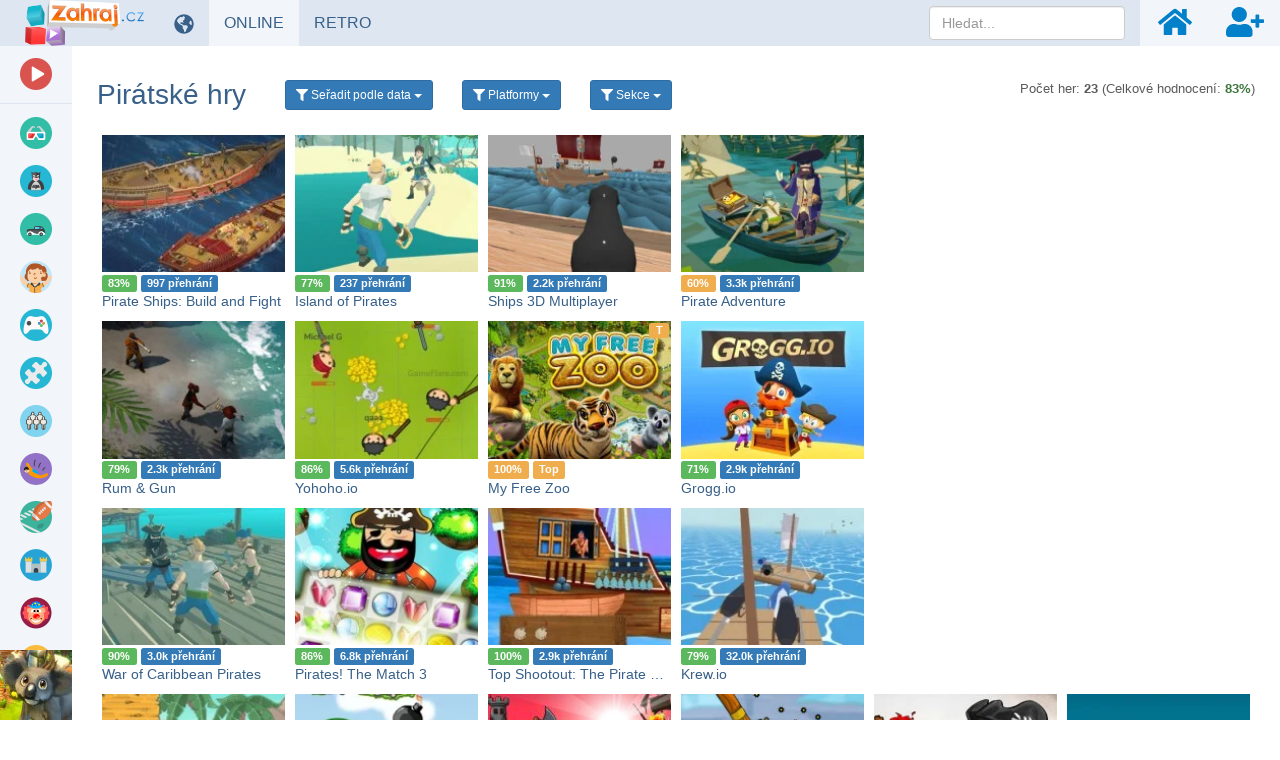

--- FILE ---
content_type: text/html; charset=UTF-8
request_url: https://www.zahraj.cz/piratske-hry/?sort=date
body_size: 19696
content:
<!DOCTYPE html>
<html lang="cs">
<head>
    <meta charset="utf-8">

    <title>Pirátské hry online 🕹️ | Zahraj.cz</title>

    <meta name="robots" content="index, follow">

    <meta name="Googlebot" content="index, follow, snippet">

    <meta name="viewport" content="width=device-width, initial-scale=1, maximum-scale=1, user-scalable=0">

    <meta name="theme-color" content="#f2f6fa">

    <meta name="description" content="Zahrajte si nejlepší online hry z kategorie - Pirátské hry. 🎮 Nové hry každý den, není nutné stahování ani instalace. Stačí kliknout a hrát hned nyní!">

    <meta name="author" content="Zahraj.cz">

    <meta name="csrf-token" content="0i3QXnJYfmy7l4xy4I4U3NkwNGl7n4pw6UB2PE8O">

    <meta name="apple-mobile-web-app-title" content="Zahraj.cz">

    <meta property="og:title" content="Pirátské hry online 🕹️ | Zahraj.cz">

    <meta property="og:description" content="Zahrajte si nejlepší online hry z kategorie - Pirátské hry. 🎮 Nové hry každý den, není nutné stahování ani instalace. Stačí kliknout a hrát hned nyní!">

    <meta property="og:locale" content="cs_CZ">

    <meta property="og:url" content="https://www.zahraj.cz/piratske-hry/">

            <meta property="og:image" content="https://data.gameflare.com/games/10917/QxodSLjgOK77q6-400-300.jpg">
    
            <meta property="og:type" content="website">
    
    <meta property="og:site_name" content="Zahraj.cz">

    <meta property="twitter:url" content="https://www.zahraj.cz/piratske-hry/">

    <meta name="twitter:title" content="Pirátské hry online 🕹️ | Zahraj.cz">

    <meta name="twitter:description" content="Zahrajte si nejlepší online hry z kategorie - Pirátské hry. 🎮 Nové hry každý den, není nutné stahování ani instalace. Stačí kliknout a hrát hned nyní!">

    <meta property="twitter:card" content="summary_large_image">

            <meta name="twitter:image" content="https://data.gameflare.com/games/10917/QxodSLjgOK77q6-400-300.jpg">
    
    <link rel="shortcut icon" href="https://www.zahraj.cz/images/favicon-cs.ico">

    <link rel="apple-touch-icon" href="https://www.zahraj.cz/images/small-icon-cs.png">

    <link rel="icon" size="48x48" href="https://www.zahraj.cz/images/icons-48-cs.png">

    <link rel="icon" size="96x96" href="https://www.zahraj.cz/images/icons-96-cs.png">

    <link rel="icon" size="144x144" href="https://www.zahraj.cz/images/icons-144-cs.png">

    <link rel="icon" size="192x192" href="https://www.zahraj.cz/images/icons-192-cs.png">

    <link rel="icon" size="512x512" href="https://www.zahraj.cz/images/icons-512-cs.png">

    <link rel="preconnect" href="https://www.googleadservices.com">

    <link rel="preconnect" href="https://apis.google.com">

    <link rel="preconnect" href="https://www.googletagmanager.com">

    <link rel="preconnect" href="https://googleads.g.doubleclick.net">

    <link rel="dns-prefetch" href="https://pagead2.googlesyndication.com">

    <link rel="dns-prefetch" href="https://data.gameflare.com">

    <link rel="alternate" type="application/rss+xml" title="Zahraj.cz RSS" href="https://www.zahraj.cz/rss/">

            <link rel="canonical" href="https://www.zahraj.cz/piratske-hry/">
    
    <link rel="manifest" href="https://www.zahraj.cz/manifest-cs.json">

    <script type="application/ld+json">
    {"@context":"http:\/\/schema.org","@type":"Organization","name":"Zahraj.cz","url":"https:\/\/www.zahraj.cz\/","logo":"https:\/\/www.zahraj.cz\/images\/logo-cs.png","sameAs":["https:\/\/www.facebook.com\/zahraj.cz","https:\/\/x.com\/gameflarecom","https:\/\/discord.gg\/hNKFSvR","https:\/\/www.youtube.com\/channel\/UCvRNVXsO-QemXs7Yl7fNzbg"]}
</script>

<script type="application/ld+json">
    {"@context":"http:\/\/schema.org","@type":"WebSite","name":"Zahraj.cz","url":"https:\/\/www.zahraj.cz\/","potentialAction":{"@type":"SearchAction","target":{"@type":"EntryPoint","urlTemplate":"https:\/\/www.zahraj.cz\/hledat\/{term}\/"},"query-input":{"@type":"PropertyValueSpecification","valueRequired":"http:\/\/schema.org\/True","valueName":"term"}}}
</script>

    
            <script type="application/ld+json">
    {"@context":"http:\/\/schema.org","@type":"BreadcrumbList","itemListElement":[{"@type":"ListItem","position":1,"item":{"@id":"https:\/\/www.zahraj.cz\/","name":"Zahraj.cz"}},{"@type":"ListItem","position":2,"item":{"@id":"https:\/\/www.zahraj.cz\/piratske-hry\/","name":"Pir\u00e1tsk\u00e9 hry"}}]}
</script>

    <script type="application/ld+json">
        {"@context":"http:\/\/schema.org","@type":"ItemList","itemListElement":[{"@type":"ListItem","position":1,"url":"https:\/\/www.zahraj.cz\/online-hra\/pirate-ships-build-and-fight\/","name":"Pirate Ships: Build and Fight","image":"https:\/\/data.gameflare.com\/games\/10917\/QxodSLjgOK77q6-400-300.jpg"},{"@type":"ListItem","position":2,"url":"https:\/\/www.zahraj.cz\/online-hra\/island-of-pirates\/","name":"Island of Pirates","image":"https:\/\/data.gameflare.com\/games\/9790\/oIhbkVufa8urFQ-400-300.jpg"},{"@type":"ListItem","position":3,"url":"https:\/\/www.zahraj.cz\/online-hra\/ships-3d-multiplayer\/","name":"Ships 3D Multiplayer","image":"https:\/\/data.gameflare.com\/games\/9769\/ViGXRlfXuB3E45-400-300.jpg"},{"@type":"ListItem","position":4,"url":"https:\/\/www.zahraj.cz\/online-hra\/pirate-adventure\/","name":"Pirate Adventure","image":"https:\/\/data.gameflare.com\/games\/9584\/o2ho8Q21li4mOD-400-300.jpg"},{"@type":"ListItem","position":5,"url":"https:\/\/www.zahraj.cz\/online-hra\/rum-and-gun\/","name":"Rum & Gun","image":"https:\/\/data.gameflare.com\/games\/9465\/b9U7NvfP7yjFFm-400-300.jpg"},{"@type":"ListItem","position":6,"url":"https:\/\/www.zahraj.cz\/online-hra\/yohohoio\/","name":"Yohoho.io","image":"https:\/\/data.gameflare.com\/games\/8985\/CDrFjLqKb0hyFr-400-300.jpg"},{"@type":"ListItem","position":7,"url":"https:\/\/www.zahraj.cz\/online-hra\/groggio\/","name":"Grogg.io","image":"https:\/\/data.gameflare.com\/games\/8572\/nzhdgRNL3PDGVS-400-300.jpg"},{"@type":"ListItem","position":8,"url":"https:\/\/www.zahraj.cz\/online-hra\/war-of-caribbean-pirates\/","name":"War of Caribbean Pirates","image":"https:\/\/data.gameflare.com\/games\/8493\/KRIMzaqHDWiOLQ-400-300.jpg"},{"@type":"ListItem","position":9,"url":"https:\/\/www.zahraj.cz\/online-hra\/pirates-the-match-3\/","name":"Pirates! The Match 3","image":"https:\/\/data.gameflare.com\/games\/8074\/qQ48EcwLS90zJb-400-300.jpg"},{"@type":"ListItem","position":10,"url":"https:\/\/www.zahraj.cz\/online-hra\/top-shootout-the-pirate-ship\/","name":"Top Shootout: The Pirate Ship","image":"https:\/\/data.gameflare.com\/games\/7725\/HIyQcrzpTwiNAt-400-300.jpg"},{"@type":"ListItem","position":11,"url":"https:\/\/www.zahraj.cz\/online-hra\/krewio\/","name":"Krew.io","image":"https:\/\/data.gameflare.com\/games\/7497\/MDhA6JgOE6FmRJ-400-300.jpg"},{"@type":"ListItem","position":12,"url":"https:\/\/www.zahraj.cz\/online-hra\/bravebull-pirates\/","name":"Bravebull Pirates","image":"https:\/\/data.gameflare.com\/games\/7309\/Abytq3ErEnXZT4-400-300.jpg"},{"@type":"ListItem","position":13,"url":"https:\/\/www.zahraj.cz\/online-hra\/pirates-and-cannons\/","name":"Pirates and Cannons","image":"https:\/\/data.gameflare.com\/games\/6559\/d1fzRDRnjAMrEJ-400-300.jpg"},{"@type":"ListItem","position":14,"url":"https:\/\/www.zahraj.cz\/online-hra\/caribbean-admiral-2\/","name":"Caribbean Admiral 2","image":"https:\/\/data.gameflare.com\/games\/5664\/BYi0M5bDgEutXY-400-300.jpg"},{"@type":"ListItem","position":15,"url":"https:\/\/www.zahraj.cz\/online-hra\/cover-orange-journey-pirates\/","name":"Cover Orange Journey Pirates","image":"https:\/\/data.gameflare.com\/games\/5013\/SYlU8ZPqhUKyoE-400-300.jpg"},{"@type":"ListItem","position":16,"url":"https:\/\/www.zahraj.cz\/online-hra\/feed-us-pirates\/","name":"Feed Us Pirates","image":"https:\/\/data.gameflare.com\/games\/4823\/n4fqA5nRUVSzQi-400-300.jpg"},{"@type":"ListItem","position":17,"url":"https:\/\/www.zahraj.cz\/online-hra\/awesome-pirates\/","name":"Awesome Pirates","image":"https:\/\/data.gameflare.com\/games\/4339\/ThjrDrZJzIYisQ-400-300.jpg"},{"@type":"ListItem","position":18,"url":"https:\/\/www.zahraj.cz\/online-hra\/snoring-3-treasure-island\/","name":"Snoring 3: Treasure Island","image":"https:\/\/data.gameflare.com\/games\/4322\/nIayKMe8acQl7g-400-300.jpg"},{"@type":"ListItem","position":19,"url":"https:\/\/www.zahraj.cz\/online-hra\/caribbean-admiral\/","name":"Caribbean Admiral","image":"https:\/\/data.gameflare.com\/games\/3869\/hPgfU4cs1tzjq0-400-300.jpg"},{"@type":"ListItem","position":20,"url":"https:\/\/www.zahraj.cz\/online-hra\/epic-battle-fantasy-adventure-story\/","name":"Epic Battle Fantasy Adventure Story","image":"https:\/\/data.gameflare.com\/games\/2247\/F4HitG4TBvF7Lu-400-300.jpg"},{"@type":"ListItem","position":21,"url":"https:\/\/www.zahraj.cz\/online-hra\/moorhuhn-pirateninsel\/","name":"Moorhuhn Pirates","image":"https:\/\/data.gameflare.com\/games\/677\/7yCa4OfIuhgGnW-400-300.jpg"},{"@type":"ListItem","position":22,"url":"https:\/\/www.zahraj.cz\/online-hra\/castle-quest\/","name":"Castle Quest","image":"https:\/\/data.gameflare.com\/games\/434\/P44hUWoFHI7jNH-400-300.jpg"},{"@type":"ListItem","position":23,"url":"https:\/\/www.zahraj.cz\/online-hra\/pirati-z-karibiku\/","name":"Pir\u00e1ti z Karibiku","image":"https:\/\/data.gameflare.com\/games\/395\/1rTvwDZQPMLlce-400-300.jpg"}]}
    </script>

    <script type="application/ld+json">
        {"@context":"http:\/\/schema.org","@type":"FAQPage","mainEntity":[{"@type":"Question","name":"Jak\u00e9 jsou moment\u00e1ln\u011b nejobl\u00edben\u011bj\u0161\u00ed Pir\u00e1tsk\u00e9 hry?","acceptedAnswer":{"@type":"Answer","text":"<ol><li><a href=\"https:\/\/www.zahraj.cz\/online-hra\/pirate-ships-build-and-fight\/\">Pirate Ships: Build and Fight<\/a><\/li><li><a href=\"https:\/\/www.zahraj.cz\/online-hra\/ships-3d-multiplayer\/\">Ships 3D Multiplayer<\/a><\/li><li><a href=\"https:\/\/www.zahraj.cz\/online-hra\/caribbean-admiral\/\">Caribbean Admiral<\/a><\/li><li><a href=\"https:\/\/www.zahraj.cz\/online-hra\/awesome-pirates\/\">Awesome Pirates<\/a><\/li><li><a href=\"https:\/\/www.zahraj.cz\/online-hra\/moorhuhn-pirateninsel\/\">Moorhuhn Pirates<\/a><\/li><li><a href=\"https:\/\/www.zahraj.cz\/online-hra\/caribbean-admiral-2\/\">Caribbean Admiral 2<\/a><\/li><li><a href=\"https:\/\/www.zahraj.cz\/online-hra\/krewio\/\">Krew.io<\/a><\/li><li><a href=\"https:\/\/www.zahraj.cz\/online-hra\/pirates-the-match-3\/\">Pirates! The Match 3<\/a><\/li><li><a href=\"https:\/\/www.zahraj.cz\/online-hra\/epic-battle-fantasy-adventure-story\/\">Epic Battle Fantasy Adventure Story<\/a><\/li><li><a href=\"https:\/\/www.zahraj.cz\/online-hra\/pirati-z-karibiku\/\">Pir\u00e1ti z Karibiku<\/a><\/li><li><a href=\"https:\/\/www.zahraj.cz\/online-hra\/bravebull-pirates\/\">Bravebull Pirates<\/a><\/li><li><a href=\"https:\/\/www.zahraj.cz\/online-hra\/pirate-adventure\/\">Pirate Adventure<\/a><\/li><\/ol>"}},{"@type":"Question","name":"Jak\u00e9 jsou nejhran\u011bj\u0161\u00ed Pir\u00e1tsk\u00e9 hry?","acceptedAnswer":{"@type":"Answer","text":"<ol><li><a href=\"https:\/\/www.zahraj.cz\/online-hra\/pirati-z-karibiku\/\">Pir\u00e1ti z Karibiku<\/a><\/li><li><a href=\"https:\/\/www.zahraj.cz\/online-hra\/krewio\/\">Krew.io<\/a><\/li><li><a href=\"https:\/\/www.zahraj.cz\/online-hra\/moorhuhn-pirateninsel\/\">Moorhuhn Pirates<\/a><\/li><li><a href=\"https:\/\/www.zahraj.cz\/online-hra\/epic-battle-fantasy-adventure-story\/\">Epic Battle Fantasy Adventure Story<\/a><\/li><li><a href=\"https:\/\/www.zahraj.cz\/online-hra\/feed-us-pirates\/\">Feed Us Pirates<\/a><\/li><\/ol>"}}]}
    </script>

    
    <link rel="stylesheet" href="https://www.zahraj.cz/css/master.min.css?id=d5ac610f03848c798c3c32f81ddcc140">

    <!--[if lt IE 9]>
        <script src="https://www.zahraj.cz/js/html5shiv.min.js?id=d1759dea5987592f8b58921f016512ad"></script>

        <script src="https://www.zahraj.cz/js/respond.min.js?id=4019c5f3493663439e6dfb064e5d8c36"></script>

        <link rel="stylesheet" href="https://www.zahraj.cz/css/bootstrap-ie8.min.css?id=740c643a9f88c631e52ef2b6baa046d5">
    <![endif]-->

    <!--[if lt IE 8]>
        <link rel="stylesheet" href="https://www.zahraj.cz/css/bootstrap-ie7.min.css?id=dd1dc6f2b83c587388f2e92db18d3be3">
    <![endif]-->

    <style>
        @media (max-width: 1079px) {
            #sidebar-indicator {
                display: block;
            }
        }
    </style>

    <script>
        window.addEventListener('DOMContentLoaded', function() {
            $(document).on('click', '.sidebar-toggle', function() {
                $('body').toggleClass('sidebar-show');

                $('.sidebar .sub-items').each(function(index, el) {
                    $(el).removeAttr('style');

                    $('.click-sub-nav, i.pull-right', $(el).closest('li')).removeClass('far fa-angle-up').addClass('far fa-angle-down');
                });

                $('#sidebar').scrollTop(0);
            });
        });
    </script>

    </head>
<body class="master-category-show">
    <nav class="navbar navbar-inverse navbar-fixed-top">
    <div class="container-fluid">
        <div class="navbar-header">
            <div class="sidebar-toggle">
                <span class="sr-only">Přepnout navigaci</span>
                <span class="icon-bar"></span>
                <span class="icon-bar"></span>
                <span class="icon-bar"></span>
            </div>

            <button type="button" class="navbar-toggle collapsed" data-toggle="collapse" data-target="#navbar" aria-expanded="false" aria-controls="navbar">
                <span class="sr-only">Přepnout navigaci</span>
                <span class="icon-bar"></span>
                <span class="icon-bar"></span>
                <span class="icon-bar"></span>
            </button>

            <a class="navbar-brand" href="https://www.zahraj.cz/">
                <img class="logo-cs" src="https://www.zahraj.cz/images/logo-cs.png" alt="Online hry zdarma">
            </a>
        </div>

        <div id="navbar" class="navbar-collapse collapse">
            <ul class="nav navbar-nav navbar-left">
                                    <li>
                        <div class="manual-tooltip change-language-box" data-tooltip="tooltip" data-container="body" data-trigger="manual" data-placement="bottom" title="Změnit jazyk">
                            <a href="#" data-toggle="dropdown" class="show-tooltip">
                                <i class="fas fa-globe-americas"></i>
                            </a>

                            <ul class="dropdown-menu">
                                                                                                                                                        <li>
                                                <a href="https://www.zahraj.sk/piratske-hry/">
                                                    <img alt="Pirátske hry v SK" class="align-middle language-icon" src="https://www.zahraj.cz/images/flags/sk.jpg" title="Pirátske hry v SK">

                                                    <span class="align-middle">Pirátske hry v SK</span>
                                                </a>
                                            </li>
                                                                                                                                                                                                                                    <li>
                                                <a href="https://www.gameflare.com/pirate-games/">
                                                    <img alt="Pirate Games in EN" class="align-middle language-icon" src="https://www.zahraj.cz/images/flags/en.jpg" title="Pirate Games in EN">

                                                    <span class="align-middle">Pirate Games in EN</span>
                                                </a>
                                            </li>
                                                                                                                                                                                                                                    <li>
                                                <a href="https://www.cooljuegos.com/juegos-de-piratas/">
                                                    <img alt="Juegos de piratas en ES" class="align-middle language-icon" src="https://www.zahraj.cz/images/flags/es.jpg" title="Juegos de piratas en ES">

                                                    <span class="align-middle">Juegos de piratas en ES</span>
                                                </a>
                                            </li>
                                                                                                                                                                                                                                    <li>
                                                <a href="https://www.megaigry.ru/piratskie-igry/">
                                                    <img alt="Пиратские игры на РУС" class="align-middle language-icon" src="https://www.zahraj.cz/images/flags/ru.jpg" title="Пиратские игры на РУС">

                                                    <span class="align-middle">Пиратские игры на РУС</span>
                                                </a>
                                            </li>
                                                                                                                                        </ul>
                        </div>
                    </li>
                
                <li>
                                            <div>
                            <a href="https://www.zahraj.cz/" class="active">
                                ONLINE <span class="sr-only">HRY</span>
                            </a>
                        </div>
                                    </li>

                <li>
                    <div>
                        <a href="https://www.zahraj.cz/retro-hry/" class="">
                            RETRO <span class="sr-only">HRY</span>
                        </a>
                    </div>
                </li>
            </ul>

            <ul class="nav navbar-nav navbar-right">
                <li class="navbar-nav-search-icon">
                    <a href="#" class="text-center" data-tooltip="tooltip" data-placement="bottom" title="Hledat">
                        <i class="fas fa-search navbar-nav-icon small"></i>
                    </a>
                </li>

                                    <li>
                        <a href="https://www.zahraj.cz/prihlasit/" class="text-center" data-tooltip="tooltip" data-placement="bottom" title="Přihlásit">
                            <i class="fas fa-home navbar-nav-icon small"></i>
                        </a>
                    </li>

                    <li>
                        <a href="https://www.zahraj.cz/registrovat/" class="text-center" data-tooltip="tooltip" data-placement="bottom" title="Registrovat">
                            <i class="fas fa-user-plus navbar-nav-icon small"></i>
                        </a>
                    </li>
                            </ul>

            <form action="https://www.zahraj.cz/hledat/" data-toggle="validator" method="POST" autocomplete="off" class="navbar-form navbar-right navbar-nav-search-form">
                <input type="hidden" name="_token" value="0i3QXnJYfmy7l4xy4I4U3NkwNGl7n4pw6UB2PE8O" autocomplete="off">
                <div class="dropdown" data-search-suggestions-parent>
                    <input data-search-suggestions-input data-minlength="3" type="text" name="term" class="form-control" placeholder="Hledat..." required>

                    <ul class="dropdown-menu" data-search-suggestions-container data-url="https://www.zahraj.cz/hledat/ajax/"><!-- --></ul>
                </div>
            </form>
        </div>
    </div>
</nav>

    <div class="container-fluid">
        <div class="row">
            <div class="sidebar" id="sidebar">
    <ul class="nav nav-sidebar">
        <li class="videos-color">
            <a href="https://www.zahraj.cz/videa/">
                <span class="icon icon-cat-videos"></span>

                <span class="text">Herní videa</span>
            </a>
        </li>

        
        <li role="separator" class="divider"></li>

                                    <li>
                    <a href="https://www.zahraj.cz/3d-hry/">
                        <span class="icon icon-cat-3d"></span>

                        <span class="text">
                            3D

                                                    </span>
                    </a>

                                    </li>
                            <li>
                    <a href="https://www.zahraj.cz/akcni-hry/">
                        <span class="icon icon-cat-action"></span>

                        <span class="text">
                            AKČNÍ

                                                            <i class="far fa-angle-down click-sub-nav"></i>

                                <i class="far fa-angle-left not-click-sub-nav"></i>
                                                    </span>
                    </a>

                                            <ul class="nav sub-items">
                                                            <li>
                                    <a href="https://www.zahraj.cz/bojove-hry/">
                                        Bojové
                                    </a>
                                </li>
                                                            <li>
                                    <a href="https://www.zahraj.cz/ninja-hry/">
                                        Ninja
                                    </a>
                                </li>
                                                            <li>
                                    <a href="https://www.zahraj.cz/sniper-hry/">
                                        Sniper
                                    </a>
                                </li>
                                                            <li>
                                    <a href="https://www.zahraj.cz/strilecky/">
                                        Střílečky
                                    </a>
                                </li>
                                                            <li>
                                    <a href="https://www.zahraj.cz/tanky-hry/">
                                        Tanky
                                    </a>
                                </li>
                                                            <li>
                                    <a href="https://www.zahraj.cz/vojenske-hry/">
                                        Vojenské
                                    </a>
                                </li>
                                                            <li>
                                    <a href="https://www.zahraj.cz/zombie-hry/">
                                        Zombie
                                    </a>
                                </li>
                                                    </ul>
                                    </li>
                            <li>
                    <a href="https://www.zahraj.cz/auta-hry/">
                        <span class="icon icon-cat-car"></span>

                        <span class="text">
                            AUTA

                                                    </span>
                    </a>

                                    </li>
                            <li>
                    <a href="https://www.zahraj.cz/hry-pro-divky/">
                        <span class="icon icon-cat-girls"></span>

                        <span class="text">
                            PRO DÍVKY

                                                            <i class="far fa-angle-down click-sub-nav"></i>

                                <i class="far fa-angle-left not-click-sub-nav"></i>
                                                    </span>
                    </a>

                                            <ul class="nav sub-items">
                                                            <li>
                                    <a href="https://www.zahraj.cz/barbie-hry/">
                                        Barbie
                                    </a>
                                </li>
                                                            <li>
                                    <a href="https://www.zahraj.cz/oblekani-hry/">
                                        Oblékání
                                    </a>
                                </li>
                                                            <li>
                                    <a href="https://www.zahraj.cz/vareni-hry/">
                                        Vaření
                                    </a>
                                </li>
                                                            <li>
                                    <a href="https://www.zahraj.cz/kadernictvi-hry/">
                                        Kadeřnictví
                                    </a>
                                </li>
                                                            <li>
                                    <a href="https://www.zahraj.cz/tanecni-hry/">
                                        Taneční
                                    </a>
                                </li>
                                                            <li>
                                    <a href="https://www.zahraj.cz/svatebni-hry/">
                                        Svatební
                                    </a>
                                </li>
                                                            <li>
                                    <a href="https://www.zahraj.cz/princezna-hry/">
                                        Princezna hry
                                    </a>
                                </li>
                                                    </ul>
                                    </li>
                            <li>
                    <a href="https://www.zahraj.cz/io-hry/">
                        <span class="icon icon-cat-"></span>

                        <span class="text">
                            IO hry

                                                    </span>
                    </a>

                                    </li>
                            <li>
                    <a href="https://www.zahraj.cz/logicke-hry/">
                        <span class="icon icon-cat-puzzle"></span>

                        <span class="text">
                            LOGICKÉ

                                                            <i class="far fa-angle-down click-sub-nav"></i>

                                <i class="far fa-angle-left not-click-sub-nav"></i>
                                                    </span>
                    </a>

                                            <ul class="nav sub-items">
                                                            <li>
                                    <a href="https://www.zahraj.cz/poker-hry/">
                                        Poker
                                    </a>
                                </li>
                                                            <li>
                                    <a href="https://www.zahraj.cz/mahjong-hry/">
                                        Mahjong
                                    </a>
                                </li>
                                                            <li>
                                    <a href="https://www.zahraj.cz/sachy-hry/">
                                        Šachy
                                    </a>
                                </li>
                                                            <li>
                                    <a href="https://www.zahraj.cz/solitaire-hry/">
                                        Solitaire
                                    </a>
                                </li>
                                                            <li>
                                    <a href="https://www.zahraj.cz/spojovani-hry/">
                                        Spojování
                                    </a>
                                </li>
                                                            <li>
                                    <a href="https://www.zahraj.cz/odstran-prekazky/">
                                        Překážky
                                    </a>
                                </li>
                                                            <li>
                                    <a href="https://www.zahraj.cz/tetris-hry/">
                                        Tetris
                                    </a>
                                </li>
                                                    </ul>
                                    </li>
                            <li>
                    <a href="https://www.zahraj.cz/multiplayer-hry/">
                        <span class="icon icon-cat-multiplayer"></span>

                        <span class="text">
                            MULTIPLAYER

                                                    </span>
                    </a>

                                    </li>
                            <li>
                    <a href="https://www.zahraj.cz/skakacky/">
                        <span class="icon icon-cat-jumping"></span>

                        <span class="text">
                            SKÁKAČKY

                                                    </span>
                    </a>

                                    </li>
                            <li>
                    <a href="https://www.zahraj.cz/sportovni-hry/">
                        <span class="icon icon-cat-sport"></span>

                        <span class="text">
                            SPORTOVNÍ

                                                            <i class="far fa-angle-down click-sub-nav"></i>

                                <i class="far fa-angle-left not-click-sub-nav"></i>
                                                    </span>
                    </a>

                                            <ul class="nav sub-items">
                                                            <li>
                                    <a href="https://www.zahraj.cz/fotbalove-hry/">
                                        Fotbal
                                    </a>
                                </li>
                                                            <li>
                                    <a href="https://www.zahraj.cz/hokejove-hry/">
                                        Hokej
                                    </a>
                                </li>
                                                            <li>
                                    <a href="https://www.zahraj.cz/basketbal-hry/">
                                        Basketbal
                                    </a>
                                </li>
                                                            <li>
                                    <a href="https://www.zahraj.cz/tenis-hry/">
                                        Tenis
                                    </a>
                                </li>
                                                            <li>
                                    <a href="https://www.zahraj.cz/kulecnik-hry/">
                                        Kulečník
                                    </a>
                                </li>
                                                            <li>
                                    <a href="https://www.zahraj.cz/skateboard-hry/">
                                        Skateboard
                                    </a>
                                </li>
                                                            <li>
                                    <a href="https://www.zahraj.cz/bowling-hry/">
                                        Bowling
                                    </a>
                                </li>
                                                            <li>
                                    <a href="https://www.zahraj.cz/golf-hry/">
                                        Golf
                                    </a>
                                </li>
                                                    </ul>
                                    </li>
                            <li>
                    <a href="https://www.zahraj.cz/strategicke-hry/">
                        <span class="icon icon-cat-strategy"></span>

                        <span class="text">
                            STRATEGICKÉ

                                                            <i class="far fa-angle-down click-sub-nav"></i>

                                <i class="far fa-angle-left not-click-sub-nav"></i>
                                                    </span>
                    </a>

                                            <ul class="nav sub-items">
                                                            <li>
                                    <a href="https://www.zahraj.cz/obsazovani-hry/">
                                        Obsazování
                                    </a>
                                </li>
                                                            <li>
                                    <a href="https://www.zahraj.cz/stavebni-hry/">
                                        Stavební
                                    </a>
                                </li>
                                                            <li>
                                    <a href="https://www.zahraj.cz/hry-na-bojisti/">
                                        Hry na bojišti
                                    </a>
                                </li>
                                                            <li>
                                    <a href="https://www.zahraj.cz/braneni-zakladny/">
                                        Bránění základny
                                    </a>
                                </li>
                                                            <li>
                                    <a href="https://www.zahraj.cz/hry-se-zakazniky/">
                                        Hry se zákazníky
                                    </a>
                                </li>
                                                            <li>
                                    <a href="https://www.zahraj.cz/valecne-hry/">
                                        Válečné
                                    </a>
                                </li>
                                                            <li>
                                    <a href="https://www.zahraj.cz/tower-defense-hry/">
                                        Tower Defense
                                    </a>
                                </li>
                                                    </ul>
                                    </li>
                            <li>
                    <a href="https://www.zahraj.cz/zabavne-hry/">
                        <span class="icon icon-cat-funny"></span>

                        <span class="text">
                            ZÁBAVNÉ

                                                    </span>
                    </a>

                                    </li>
                            <li>
                    <a href="https://www.zahraj.cz/zavodni-hry/">
                        <span class="icon icon-cat-racing"></span>

                        <span class="text">
                            ZÁVODNÍ

                                                    </span>
                    </a>

                                    </li>
                            <li>
                    <a href="https://www.zahraj.cz/sprunki-mody/">
                        <span class="icon icon-cat-sprunki"></span>

                        <span class="text">
                            Sprunki módy

                                                    </span>
                    </a>

                                    </li>
                        </ul>

    <ul class="nav nav-sidebar menu-links">
        <li>
            <a href="https://www.zahraj.cz/novinky/">
                <i class="far fa-newspaper fa-fw"></i> <span class="text">Novinky</span>
            </a>
        </li>

        <li>
            <a href="https://www.xxlgamer.cz/" target="_blank" title="Porovnání cen her">
                <i class="fas fa-shopping-cart fa-fw"></i> <span class="text">XXLGAMER.CZ</span>
            </a>
        </li>
    </ul>

    <div class="sidebar-bottom">
                    <a href="https://www.zahraj.cz/online-hra/zoo-2-animal-park/" target="_self">
                <img class="img-big" src="https://data.gameflare.com/U3WAbEh5VQxOJo/40/s28OXNqYq0V9yh-s-big.jpg?U3WAbEh5VQxOJo" alt="Zoo 2 Sidebar">

                <img class="img-small" src="https://data.gameflare.com/U3WAbEh5VQxOJo/40/s28OXNqYq0V9yh-s-small.jpg?U3WAbEh5VQxOJo" alt="Zoo 2 Sidebar">
            </a>
            </div>
</div>

<div id="sidebar-indicator"></div>

            <div class="main main-content">
                    <div class="row category-title">
        <h1 class="page-header">
            Pirátské hry
        </h1>

        <div class="filter-container">
            <div class="btn-toolbar" role="toolbar">
    <div class="btn-group" id="category-sort">
        <button aria-expanded="true" class="btn btn-primary btn-sm dropdown-toggle" data-toggle="dropdown" type="button">
            <i class="fas fa-filter"></i> Seřadit

            <span class="by">podle data</span>

            <span class="caret"></span>
        </button>

        <ul class="dropdown-menu" role="menu">
                            <li>
                    <a data-sort="plays" data-url="https://www.zahraj.cz/piratske-hry/?sort=plays" href="https://www.zahraj.cz/piratske-hry/?sort=plays">
                        podle přehrání
                    </a>
                </li>
                            <li>
                    <a data-sort="date" data-url="https://www.zahraj.cz/piratske-hry/?sort=date" href="https://www.zahraj.cz/piratske-hry/?sort=date">
                        podle data
                    </a>
                </li>
                            <li>
                    <a data-sort="popularity" data-url="https://www.zahraj.cz/piratske-hry/?sort=popularity" href="https://www.zahraj.cz/piratske-hry/?sort=popularity">
                        podle popularity
                    </a>
                </li>
                            <li>
                    <a data-sort="favourite" data-url="https://www.zahraj.cz/piratske-hry/?sort=favourite" href="https://www.zahraj.cz/piratske-hry/?sort=favourite">
                        podle oblíbenosti
                    </a>
                </li>
                    </ul>
    </div>
</div>

            <div class="btn-toolbar filter-menu" role="toolbar">
    <div class="btn-group">
        <button aria-expanded="false" class="btn btn-primary btn-sm dropdown-toggle" data-toggle="dropdown" type="button">
            <i class="fas fa-filter"></i> Platformy

            <span class="badge hidden">
                0
            </span>

            <span class="caret"></span>
        </button>

        <ul class="dropdown-menu" role="menu">
                                                                                                        <li>
                        <label>
                            <input data-filter-item="platform-3" data-label="label-success" name="platform[]" type="checkbox" value="3" >

                            <img src="[data-uri]" alt="Unity3D">Unity3D
                        </label>
                    </li>
                                                                <li>
                        <label>
                            <input data-filter-item="platform-4" data-label="label-success" name="platform[]" type="checkbox" value="4" >

                            <img src="[data-uri]" alt="HTML5">HTML5
                        </label>
                    </li>
                                                                                            <li>
                        <label>
                            <input data-filter-item="platform-6" data-label="label-success" name="platform[]" type="checkbox" value="6" >

                            <img src="[data-uri]" alt="PC">PC
                        </label>
                    </li>
                                    </ul>
    </div>
</div>

            <div class="btn-toolbar filter-menu" role="toolbar">
    <div class="btn-group">
        <button aria-expanded="false" class="btn btn-primary btn-sm dropdown-toggle" data-toggle="dropdown" type="button">
            <i class="fas fa-filter"></i> Sekce

            <span class="badge hidden">
                0
            </span>

            <span class="caret"></span>
        </button>

        <ul class="dropdown-menu" role="menu">
                            <li>
                    <label>
                        <input data-filter-item="section-1" data-label="label-warning" name="section[]" type="checkbox" value="1" >

                        <span class="label label-warning">
                            Online
                        </span>
                    </label>
                </li>
                            <li>
                    <label>
                        <input data-filter-item="section-2" data-label="label-default" name="section[]" type="checkbox" value="2" >

                        <span class="label label-default">
                            Retro
                        </span>
                    </label>
                </li>
                    </ul>
    </div>
</div>

            <div class="filter-refresh hidden">
                <i class="fas fa-sync fa-spin fa-2x"></i>
            </div>
        </div>

        <div class="category-statistics">
    <span>
        Počet her: <strong id="games-total">23</strong>

        (Celkové hodnocení: <span class="text-success"><strong>83%</strong></span>)
    </span>
</div>
    </div>

    <div id="show-filters"
    class="row"
    data-filters-url="https://www.zahraj.cz/piratske-hry/"
    data-filters-url-query='{"sort":"date"}'
>
    
    </div>

    <div id="load-category-content">
        <div id="category-main-content">
            
            
            <div class="row games-category margin-b-0" data-games-total="23">
        <div class="col-xs-12 col-sm-8 games-cells">
            <div class="row">
                                    
                    <div class="col-xs-4 col-sm-3 col-ml-2 game-cell">
    <div data-toggle="popover-game" title="Pirate Ships: Build and Fight">
        <a href="https://www.zahraj.cz/online-hra/pirate-ships-build-and-fight/" target="_self">
            <img srcset="https://data.gameflare.com/games/10917/QxodSLjgOK77q6-120-90.jpg 120w,
                    https://data.gameflare.com/games/10917/QxodSLjgOK77q6-150-113.jpg 150w,
                    https://data.gameflare.com/games/10917/QxodSLjgOK77q6-180-135.jpg 180w,
                    https://data.gameflare.com/games/10917/QxodSLjgOK77q6-220-165.jpg 220w,
                    https://data.gameflare.com/games/10917/QxodSLjgOK77q6-400-300.jpg 400w"
                sizes="(max-width:409px) 120px,
                    (min-width:410px) and (max-width:499px) 150px,
                    (min-width:500px) and (max-width:599px) 180px,
                    (min-width:600px) and (max-width:767px) 220px,
                    (min-width:768px) and (max-width:925px) 120px,
                    (min-width:926px) and (max-width:1109px) 150px,
                    (min-width:1110px) and (max-width:1299px) 180px,
                    (min-width:1300px) and (max-width:1599px) 150px,
                    (min-width:1600px) and (max-width:1869px) 180px,
                    (min-width:1870px) and (max-width:2600px) 220px,
                    400px"
                src="https://data.gameflare.com/games/10917/QxodSLjgOK77q6-400-300.jpg"
                alt="Pirate Ships: Build and Fight online hra"
            >

                                                </a>

        <p class="info">
            <span class="label label-success">83%</span>

            <span class="label label-primary">997 přehrání</span>
        </p>

        <p class="title">
            <a href="https://www.zahraj.cz/online-hra/pirate-ships-build-and-fight/" target="_self">
                Pirate Ships: Build and Fight
            </a>
        </p>

        <p class="content hidden">
            <span class="game-popover-info">
                <span class="label label-success">Přidáno: 12.06.2025</span>

                <span class="label label-primary">HTML5</span>
            </span>

                            Přizpůsobte si svou loď kombinací různých kanónů, vybavení a dílů tak, aby odpovídaly vašemu jedinečnému bojovému stylu.
                    </p>
    </div>
</div>
                                    
                    <div class="col-xs-4 col-sm-3 col-ml-2 game-cell">
    <div data-toggle="popover-game" title="Island of Pirates">
        <a href="https://www.zahraj.cz/online-hra/island-of-pirates/" target="_self">
            <img srcset="https://data.gameflare.com/games/9790/oIhbkVufa8urFQ-120-90.jpg 120w,
                    https://data.gameflare.com/games/9790/oIhbkVufa8urFQ-150-113.jpg 150w,
                    https://data.gameflare.com/games/9790/oIhbkVufa8urFQ-180-135.jpg 180w,
                    https://data.gameflare.com/games/9790/oIhbkVufa8urFQ-220-165.jpg 220w,
                    https://data.gameflare.com/games/9790/oIhbkVufa8urFQ-400-300.jpg 400w"
                sizes="(max-width:409px) 120px,
                    (min-width:410px) and (max-width:499px) 150px,
                    (min-width:500px) and (max-width:599px) 180px,
                    (min-width:600px) and (max-width:767px) 220px,
                    (min-width:768px) and (max-width:925px) 120px,
                    (min-width:926px) and (max-width:1109px) 150px,
                    (min-width:1110px) and (max-width:1299px) 180px,
                    (min-width:1300px) and (max-width:1599px) 150px,
                    (min-width:1600px) and (max-width:1869px) 180px,
                    (min-width:1870px) and (max-width:2600px) 220px,
                    400px"
                src="https://data.gameflare.com/games/9790/oIhbkVufa8urFQ-400-300.jpg"
                alt="Island of Pirates online hra"
            >

                                                </a>

        <p class="info">
            <span class="label label-success">77%</span>

            <span class="label label-primary">237 přehrání</span>
        </p>

        <p class="title">
            <a href="https://www.zahraj.cz/online-hra/island-of-pirates/" target="_self">
                Island of Pirates
            </a>
        </p>

        <p class="content hidden">
            <span class="game-popover-info">
                <span class="label label-success">Přidáno: 28.06.2022</span>

                <span class="label label-primary">HTML5</span>
            </span>

                            Ovládejte piráta, poražte všechny nepřátele a dobijte všechny ostrovy.
                    </p>
    </div>
</div>
                                    
                    <div class="col-xs-4 col-sm-3 col-ml-2 game-cell">
    <div data-toggle="popover-game" title="Ships 3D Multiplayer">
        <a href="https://www.zahraj.cz/online-hra/ships-3d-multiplayer/" target="_self">
            <img srcset="https://data.gameflare.com/games/9769/ViGXRlfXuB3E45-120-90.jpg 120w,
                    https://data.gameflare.com/games/9769/ViGXRlfXuB3E45-150-113.jpg 150w,
                    https://data.gameflare.com/games/9769/ViGXRlfXuB3E45-180-135.jpg 180w,
                    https://data.gameflare.com/games/9769/ViGXRlfXuB3E45-220-165.jpg 220w,
                    https://data.gameflare.com/games/9769/ViGXRlfXuB3E45-400-300.jpg 400w"
                sizes="(max-width:409px) 120px,
                    (min-width:410px) and (max-width:499px) 150px,
                    (min-width:500px) and (max-width:599px) 180px,
                    (min-width:600px) and (max-width:767px) 220px,
                    (min-width:768px) and (max-width:925px) 120px,
                    (min-width:926px) and (max-width:1109px) 150px,
                    (min-width:1110px) and (max-width:1299px) 180px,
                    (min-width:1300px) and (max-width:1599px) 150px,
                    (min-width:1600px) and (max-width:1869px) 180px,
                    (min-width:1870px) and (max-width:2600px) 220px,
                    400px"
                src="https://data.gameflare.com/games/9769/ViGXRlfXuB3E45-400-300.jpg"
                alt="Ships 3D Multiplayer online hra"
            >

                                                </a>

        <p class="info">
            <span class="label label-success">91%</span>

            <span class="label label-primary">2.2k přehrání</span>
        </p>

        <p class="title">
            <a href="https://www.zahraj.cz/online-hra/ships-3d-multiplayer/" target="_self">
                Ships 3D Multiplayer
            </a>
        </p>

        <p class="content hidden">
            <span class="game-popover-info">
                <span class="label label-success">Přidáno: 17.05.2022</span>

                <span class="label label-primary">HTML5</span>
            </span>

                            Připojte se do vaší lodi a pomozte vašim spoluhráčům zničit nepřátelské lodě.
                    </p>
    </div>
</div>
                                    
                    <div class="col-xs-4 col-sm-3 col-ml-2 game-cell">
    <div data-toggle="popover-game" title="Pirate Adventure">
        <a href="https://www.zahraj.cz/online-hra/pirate-adventure/" target="_self">
            <img srcset="https://data.gameflare.com/games/9584/o2ho8Q21li4mOD-120-90.jpg 120w,
                    https://data.gameflare.com/games/9584/o2ho8Q21li4mOD-150-113.jpg 150w,
                    https://data.gameflare.com/games/9584/o2ho8Q21li4mOD-180-135.jpg 180w,
                    https://data.gameflare.com/games/9584/o2ho8Q21li4mOD-220-165.jpg 220w,
                    https://data.gameflare.com/games/9584/o2ho8Q21li4mOD-400-300.jpg 400w"
                sizes="(max-width:409px) 120px,
                    (min-width:410px) and (max-width:499px) 150px,
                    (min-width:500px) and (max-width:599px) 180px,
                    (min-width:600px) and (max-width:767px) 220px,
                    (min-width:768px) and (max-width:925px) 120px,
                    (min-width:926px) and (max-width:1109px) 150px,
                    (min-width:1110px) and (max-width:1299px) 180px,
                    (min-width:1300px) and (max-width:1599px) 150px,
                    (min-width:1600px) and (max-width:1869px) 180px,
                    (min-width:1870px) and (max-width:2600px) 220px,
                    400px"
                src="https://data.gameflare.com/games/9584/o2ho8Q21li4mOD-400-300.jpg"
                alt="Pirate Adventure online hra"
            >

                                                </a>

        <p class="info">
            <span class="label label-warning">60%</span>

            <span class="label label-primary">3.3k přehrání</span>
        </p>

        <p class="title">
            <a href="https://www.zahraj.cz/online-hra/pirate-adventure/" target="_self">
                Pirate Adventure
            </a>
        </p>

        <p class="content hidden">
            <span class="game-popover-info">
                <span class="label label-success">Přidáno: 08.01.2021</span>

                <span class="label label-primary">HTML5</span>
            </span>

                            Snažte se splnit všechny úkoly a dostat se tak k mapě pokladu.
                    </p>
    </div>
</div>
                                    
                    <div class="col-xs-4 col-sm-3 col-ml-2 game-cell">
    <div data-toggle="popover-game" title="Rum &amp; Gun">
        <a href="https://www.zahraj.cz/online-hra/rum-and-gun/" target="_self">
            <img srcset="https://data.gameflare.com/games/9465/b9U7NvfP7yjFFm-120-90.jpg 120w,
                    https://data.gameflare.com/games/9465/b9U7NvfP7yjFFm-150-113.jpg 150w,
                    https://data.gameflare.com/games/9465/b9U7NvfP7yjFFm-180-135.jpg 180w,
                    https://data.gameflare.com/games/9465/b9U7NvfP7yjFFm-220-165.jpg 220w,
                    https://data.gameflare.com/games/9465/b9U7NvfP7yjFFm-400-300.jpg 400w"
                sizes="(max-width:409px) 120px,
                    (min-width:410px) and (max-width:499px) 150px,
                    (min-width:500px) and (max-width:599px) 180px,
                    (min-width:600px) and (max-width:767px) 220px,
                    (min-width:768px) and (max-width:925px) 120px,
                    (min-width:926px) and (max-width:1109px) 150px,
                    (min-width:1110px) and (max-width:1299px) 180px,
                    (min-width:1300px) and (max-width:1599px) 150px,
                    (min-width:1600px) and (max-width:1869px) 180px,
                    (min-width:1870px) and (max-width:2600px) 220px,
                    400px"
                src="https://data.gameflare.com/games/9465/b9U7NvfP7yjFFm-400-300.jpg"
                alt="Rum &amp; Gun online hra"
            >

                                                </a>

        <p class="info">
            <span class="label label-success">79%</span>

            <span class="label label-primary">2.3k přehrání</span>
        </p>

        <p class="title">
            <a href="https://www.zahraj.cz/online-hra/rum-and-gun/" target="_self">
                Rum &amp; Gun
            </a>
        </p>

        <p class="content hidden">
            <span class="game-popover-info">
                <span class="label label-success">Přidáno: 17.06.2020</span>

                <span class="label label-primary">HTML5</span>
            </span>

                            Zahrajte si akční pirátskou hru s RPG prvky a objevujte svět kolem vás.
                    </p>
    </div>
</div>
                                    
                    <div class="col-xs-4 col-sm-3 col-ml-2 game-cell">
    <div data-toggle="popover-game" title="Yohoho.io">
        <a href="https://www.zahraj.cz/online-hra/yohohoio/" target="_self">
            <img srcset="https://data.gameflare.com/games/8985/CDrFjLqKb0hyFr-120-90.jpg 120w,
                    https://data.gameflare.com/games/8985/CDrFjLqKb0hyFr-150-113.jpg 150w,
                    https://data.gameflare.com/games/8985/CDrFjLqKb0hyFr-180-135.jpg 180w,
                    https://data.gameflare.com/games/8985/CDrFjLqKb0hyFr-220-165.jpg 220w,
                    https://data.gameflare.com/games/8985/CDrFjLqKb0hyFr-400-300.jpg 400w"
                sizes="(max-width:409px) 120px,
                    (min-width:410px) and (max-width:499px) 150px,
                    (min-width:500px) and (max-width:599px) 180px,
                    (min-width:600px) and (max-width:767px) 220px,
                    (min-width:768px) and (max-width:925px) 120px,
                    (min-width:926px) and (max-width:1109px) 150px,
                    (min-width:1110px) and (max-width:1299px) 180px,
                    (min-width:1300px) and (max-width:1599px) 150px,
                    (min-width:1600px) and (max-width:1869px) 180px,
                    (min-width:1870px) and (max-width:2600px) 220px,
                    400px"
                src="https://data.gameflare.com/games/8985/CDrFjLqKb0hyFr-400-300.jpg"
                alt="Yohoho.io online hra"
            >

                                                </a>

        <p class="info">
            <span class="label label-success">86%</span>

            <span class="label label-primary">5.6k přehrání</span>
        </p>

        <p class="title">
            <a href="https://www.zahraj.cz/online-hra/yohohoio/" target="_self">
                Yohoho.io
            </a>
        </p>

        <p class="content hidden">
            <span class="game-popover-info">
                <span class="label label-success">Přidáno: 10.04.2019</span>

                <span class="label label-primary">HTML5</span>
            </span>

                            Vyzkoušejte si pirátské boje v této online .io hře.
                    </p>
    </div>
</div>
                                                            <div class="col-xs-4 col-sm-3 col-ml-2 game-cell">
    <div title="My Free Zoo">
        <a href="https://www.zahraj.cz/online-hra/my-free-zoo/" target="_self">
                            <img srcset="https://data.gameflare.com/U3WAbEh5VQxOJo/39/S9zTG1FHP3KrqE-g-mini.jpg?U3WAbEh5VQxOJo 120w,
                        https://data.gameflare.com/U3WAbEh5VQxOJo/39/S9zTG1FHP3KrqE-g-tiny.jpg?U3WAbEh5VQxOJo 150w,
                        https://data.gameflare.com/U3WAbEh5VQxOJo/39/S9zTG1FHP3KrqE-g-small.jpg?U3WAbEh5VQxOJo 180w,
                        https://data.gameflare.com/U3WAbEh5VQxOJo/39/S9zTG1FHP3KrqE-g-medium.jpg?U3WAbEh5VQxOJo 220w,
                        https://data.gameflare.com/U3WAbEh5VQxOJo/39/S9zTG1FHP3KrqE-g-big.jpg?U3WAbEh5VQxOJo 400w"
                    sizes="(max-width:409px) 120px,
                        (min-width:410px) and (max-width:499px) 150px,
                        (min-width:500px) and (max-width:599px) 180px,
                        (min-width:600px) and (max-width:767px) 220px,
                        (min-width:768px) and (max-width:925px) 120px,
                        (min-width:926px) and (max-width:1109px) 150px,
                        (min-width:1110px) and (max-width:1299px) 180px,
                        (min-width:1300px) and (max-width:1599px) 150px,
                        (min-width:1600px) and (max-width:1869px) 180px,
                        (min-width:1870px) and (max-width:2600px) 220px,
                        400px"
                    src="https://data.gameflare.com/U3WAbEh5VQxOJo/39/S9zTG1FHP3KrqE-g-big.jpg?U3WAbEh5VQxOJo"
                    alt="My Free Zoo"
                >
            
            <span class="label label-warning label-retro">T<span class="sr-only">op</span></span>
        </a>

        <p class="info">
            <span class="label label-warning label-promo">100%</span>

            <span class="label label-warning label-promo label-top">Top</span>
        </p>

        <p class="title">
            <a href="https://www.zahraj.cz/online-hra/my-free-zoo/" target="_self">
                My Free Zoo
            </a>
        </p>
    </div>
</div>
                    
                    <div class="col-xs-4 col-sm-3 col-ml-2 game-cell">
    <div data-toggle="popover-game" title="Grogg.io">
        <a href="https://www.zahraj.cz/online-hra/groggio/" target="_self">
            <img srcset="https://data.gameflare.com/games/8572/nzhdgRNL3PDGVS-120-90.jpg 120w,
                    https://data.gameflare.com/games/8572/nzhdgRNL3PDGVS-150-113.jpg 150w,
                    https://data.gameflare.com/games/8572/nzhdgRNL3PDGVS-180-135.jpg 180w,
                    https://data.gameflare.com/games/8572/nzhdgRNL3PDGVS-220-165.jpg 220w,
                    https://data.gameflare.com/games/8572/nzhdgRNL3PDGVS-400-300.jpg 400w"
                sizes="(max-width:409px) 120px,
                    (min-width:410px) and (max-width:499px) 150px,
                    (min-width:500px) and (max-width:599px) 180px,
                    (min-width:600px) and (max-width:767px) 220px,
                    (min-width:768px) and (max-width:925px) 120px,
                    (min-width:926px) and (max-width:1109px) 150px,
                    (min-width:1110px) and (max-width:1299px) 180px,
                    (min-width:1300px) and (max-width:1599px) 150px,
                    (min-width:1600px) and (max-width:1869px) 180px,
                    (min-width:1870px) and (max-width:2600px) 220px,
                    400px"
                src="https://data.gameflare.com/games/8572/nzhdgRNL3PDGVS-400-300.jpg"
                alt="Grogg.io online hra"
            >

                                                </a>

        <p class="info">
            <span class="label label-success">71%</span>

            <span class="label label-primary">2.9k přehrání</span>
        </p>

        <p class="title">
            <a href="https://www.zahraj.cz/online-hra/groggio/" target="_self">
                Grogg.io
            </a>
        </p>

        <p class="content hidden">
            <span class="game-popover-info">
                <span class="label label-success">Přidáno: 14.07.2018</span>

                <span class="label label-primary">HTML5</span>
            </span>

                            Jedná se o hru pro více hráčů s piráty.
                    </p>
    </div>
</div>
                                    
                    <div class="col-xs-4 col-sm-3 col-ml-2 game-cell">
    <div data-toggle="popover-game" title="War of Caribbean Pirates">
        <a href="https://www.zahraj.cz/online-hra/war-of-caribbean-pirates/" target="_self">
            <img srcset="https://data.gameflare.com/games/8493/KRIMzaqHDWiOLQ-120-90.jpg 120w,
                    https://data.gameflare.com/games/8493/KRIMzaqHDWiOLQ-150-113.jpg 150w,
                    https://data.gameflare.com/games/8493/KRIMzaqHDWiOLQ-180-135.jpg 180w,
                    https://data.gameflare.com/games/8493/KRIMzaqHDWiOLQ-220-165.jpg 220w,
                    https://data.gameflare.com/games/8493/KRIMzaqHDWiOLQ-400-300.jpg 400w"
                sizes="(max-width:409px) 120px,
                    (min-width:410px) and (max-width:499px) 150px,
                    (min-width:500px) and (max-width:599px) 180px,
                    (min-width:600px) and (max-width:767px) 220px,
                    (min-width:768px) and (max-width:925px) 120px,
                    (min-width:926px) and (max-width:1109px) 150px,
                    (min-width:1110px) and (max-width:1299px) 180px,
                    (min-width:1300px) and (max-width:1599px) 150px,
                    (min-width:1600px) and (max-width:1869px) 180px,
                    (min-width:1870px) and (max-width:2600px) 220px,
                    400px"
                src="https://data.gameflare.com/games/8493/KRIMzaqHDWiOLQ-400-300.jpg"
                alt="War of Caribbean Pirates online hra"
            >

                                                </a>

        <p class="info">
            <span class="label label-success">90%</span>

            <span class="label label-primary">3.0k přehrání</span>
        </p>

        <p class="title">
            <a href="https://www.zahraj.cz/online-hra/war-of-caribbean-pirates/" target="_self">
                War of Caribbean Pirates
            </a>
        </p>

        <p class="content hidden">
            <span class="game-popover-info">
                <span class="label label-success">Přidáno: 23.05.2018</span>

                <span class="label label-primary">HTML5</span>
            </span>

                            Zabijte všechny nepřátelské piráty v této 3D hře.
                    </p>
    </div>
</div>
                                    
                    <div class="col-xs-4 col-sm-3 col-ml-2 game-cell">
    <div data-toggle="popover-game" title="Pirates! The Match 3">
        <a href="https://www.zahraj.cz/online-hra/pirates-the-match-3/" target="_self">
            <img srcset="https://data.gameflare.com/games/8074/qQ48EcwLS90zJb-120-90.jpg 120w,
                    https://data.gameflare.com/games/8074/qQ48EcwLS90zJb-150-113.jpg 150w,
                    https://data.gameflare.com/games/8074/qQ48EcwLS90zJb-180-135.jpg 180w,
                    https://data.gameflare.com/games/8074/qQ48EcwLS90zJb-220-165.jpg 220w,
                    https://data.gameflare.com/games/8074/qQ48EcwLS90zJb-400-300.jpg 400w"
                sizes="(max-width:409px) 120px,
                    (min-width:410px) and (max-width:499px) 150px,
                    (min-width:500px) and (max-width:599px) 180px,
                    (min-width:600px) and (max-width:767px) 220px,
                    (min-width:768px) and (max-width:925px) 120px,
                    (min-width:926px) and (max-width:1109px) 150px,
                    (min-width:1110px) and (max-width:1299px) 180px,
                    (min-width:1300px) and (max-width:1599px) 150px,
                    (min-width:1600px) and (max-width:1869px) 180px,
                    (min-width:1870px) and (max-width:2600px) 220px,
                    400px"
                src="https://data.gameflare.com/games/8074/qQ48EcwLS90zJb-400-300.jpg"
                alt="Pirate Kings Match 3 online hra"
            >

                                                </a>

        <p class="info">
            <span class="label label-success">86%</span>

            <span class="label label-primary">6.8k přehrání</span>
        </p>

        <p class="title">
            <a href="https://www.zahraj.cz/online-hra/pirates-the-match-3/" target="_self">
                Pirates! The Match 3
            </a>
        </p>

        <p class="content hidden">
            <span class="game-popover-info">
                <span class="label label-success">Přidáno: 30.09.2017</span>

                <span class="label label-primary">HTML5</span>
            </span>

                            Skvělá logická hra, ve které budete muset udělat vše proto, abyste se dostali na konec.
                    </p>
    </div>
</div>
                                    
                    <div class="col-xs-4 col-sm-3 col-ml-2 game-cell">
    <div data-toggle="popover-game" title="Top Shootout: The Pirate Ship">
        <a href="https://www.zahraj.cz/online-hra/top-shootout-the-pirate-ship/" target="_self">
            <img srcset="https://data.gameflare.com/games/7725/HIyQcrzpTwiNAt-120-90.jpg 120w,
                    https://data.gameflare.com/games/7725/HIyQcrzpTwiNAt-150-113.jpg 150w,
                    https://data.gameflare.com/games/7725/HIyQcrzpTwiNAt-180-135.jpg 180w,
                    https://data.gameflare.com/games/7725/HIyQcrzpTwiNAt-220-165.jpg 220w,
                    https://data.gameflare.com/games/7725/HIyQcrzpTwiNAt-400-300.jpg 400w"
                sizes="(max-width:409px) 120px,
                    (min-width:410px) and (max-width:499px) 150px,
                    (min-width:500px) and (max-width:599px) 180px,
                    (min-width:600px) and (max-width:767px) 220px,
                    (min-width:768px) and (max-width:925px) 120px,
                    (min-width:926px) and (max-width:1109px) 150px,
                    (min-width:1110px) and (max-width:1299px) 180px,
                    (min-width:1300px) and (max-width:1599px) 150px,
                    (min-width:1600px) and (max-width:1869px) 180px,
                    (min-width:1870px) and (max-width:2600px) 220px,
                    400px"
                src="https://data.gameflare.com/games/7725/HIyQcrzpTwiNAt-400-300.jpg"
                alt="Top Shootout: The Pirate Ship online hra"
            >

                                                </a>

        <p class="info">
            <span class="label label-success">100%</span>

            <span class="label label-primary">2.9k přehrání</span>
        </p>

        <p class="title">
            <a href="https://www.zahraj.cz/online-hra/top-shootout-the-pirate-ship/" target="_self">
                Top Shootout: The Pirate Ship
            </a>
        </p>

        <p class="content hidden">
            <span class="game-popover-info">
                <span class="label label-success">Přidáno: 06.04.2017</span>

                <span class="label label-primary">HTML5</span>
            </span>

                            Zahrajte si propracovanou online hru, ve které musíte sestřelit své nepřátele.
                    </p>
    </div>
</div>
                                    
                    <div class="col-xs-4 col-sm-3 col-ml-2 game-cell">
    <div data-toggle="popover-game" title="Krew.io">
        <a href="https://www.zahraj.cz/online-hra/krewio/" target="_self">
            <img srcset="https://data.gameflare.com/games/7497/MDhA6JgOE6FmRJ-120-90.jpg 120w,
                    https://data.gameflare.com/games/7497/MDhA6JgOE6FmRJ-150-113.jpg 150w,
                    https://data.gameflare.com/games/7497/MDhA6JgOE6FmRJ-180-135.jpg 180w,
                    https://data.gameflare.com/games/7497/MDhA6JgOE6FmRJ-220-165.jpg 220w,
                    https://data.gameflare.com/games/7497/MDhA6JgOE6FmRJ-400-300.jpg 400w"
                sizes="(max-width:409px) 120px,
                    (min-width:410px) and (max-width:499px) 150px,
                    (min-width:500px) and (max-width:599px) 180px,
                    (min-width:600px) and (max-width:767px) 220px,
                    (min-width:768px) and (max-width:925px) 120px,
                    (min-width:926px) and (max-width:1109px) 150px,
                    (min-width:1110px) and (max-width:1299px) 180px,
                    (min-width:1300px) and (max-width:1599px) 150px,
                    (min-width:1600px) and (max-width:1869px) 180px,
                    (min-width:1870px) and (max-width:2600px) 220px,
                    400px"
                src="https://data.gameflare.com/games/7497/MDhA6JgOE6FmRJ-400-300.jpg"
                alt="Krew.io online hra"
            >

                                                </a>

        <p class="info">
            <span class="label label-success">79%</span>

            <span class="label label-primary">32.0k přehrání</span>
        </p>

        <p class="title">
            <a href="https://www.zahraj.cz/online-hra/krewio/" target="_self">
                Krew.io
            </a>
        </p>

        <p class="content hidden">
            <span class="game-popover-info">
                <span class="label label-success">Přidáno: 12.12.2016</span>

                <span class="label label-primary">HTML5</span>
            </span>

                            Útočte na jiné lodě v této online hře pro více hráčů a potopte je.
                    </p>
    </div>
</div>
                            </div>
        </div>

        <div id="category-promo-box-second" class="col-xs-12 col-sm-4 games-cells">
            <div class="category-promo exclude-default-promo">
                <div class="adsense">
        <ins class="adsbygoogle show category-promo-responsive"
            data-ad-client="ca-pub-6997479010326903"
            data-ad-slot="6466124050"
        ></ins>
    </div>

    <div class="own-basic-promo" oncontextmenu="return false;"></div>

    <script>
        window.addEventListener('DOMContentLoaded', function() {
            checkPromo([
                'https://www.zahraj.cz/U3WAbEh5VQxOJo/basic/o/',
                'https://www.zahraj.cz/U3WAbEh5VQxOJo/basic/c/'
            ], '.own-basic-promo');

            $(document).on('runBackupForDisabledAdsByEU', function() {
                checkPromo([
                    'https://www.zahraj.cz/U3WAbEh5VQxOJo/basic/o/',
                    'https://www.zahraj.cz/U3WAbEh5VQxOJo/basic/c/'
                ], '.own-basic-promo');
            });
        });
    </script>
            </div>
        </div>
    </div>

            <div class="row games-list">
                            <div class=" game-cell">
    <div data-toggle="popover-game" title="Bravebull Pirates">
        <a href="https://www.zahraj.cz/online-hra/bravebull-pirates/" target="_self">
            <img srcset="https://data.gameflare.com/games/7309/Abytq3ErEnXZT4-120-90.jpg 120w,
                    https://data.gameflare.com/games/7309/Abytq3ErEnXZT4-150-113.jpg 150w,
                    https://data.gameflare.com/games/7309/Abytq3ErEnXZT4-180-135.jpg 180w,
                    https://data.gameflare.com/games/7309/Abytq3ErEnXZT4-220-165.jpg 220w,
                    https://data.gameflare.com/games/7309/Abytq3ErEnXZT4-400-300.jpg 400w"
                sizes="(max-width:409px) 120px,
                    (min-width:410px) and (max-width:499px) 150px,
                    (min-width:500px) and (max-width:599px) 180px,
                    (min-width:600px) and (max-width:767px) 220px,
                    (min-width:768px) and (max-width:925px) 120px,
                    (min-width:926px) and (max-width:1109px) 150px,
                    (min-width:1110px) and (max-width:1299px) 180px,
                    (min-width:1300px) and (max-width:1599px) 150px,
                    (min-width:1600px) and (max-width:1869px) 180px,
                    (min-width:1870px) and (max-width:2600px) 220px,
                    400px"
                src="https://data.gameflare.com/games/7309/Abytq3ErEnXZT4-400-300.jpg"
                alt="Bravebull Pirates online hra"
            >

                                                </a>

        <p class="info">
            <span class="label label-success">83%</span>

            <span class="label label-primary">4.2k přehrání</span>
        </p>

        <p class="title">
            <a href="https://www.zahraj.cz/online-hra/bravebull-pirates/" target="_self">
                Bravebull Pirates
            </a>
        </p>

        <p class="content hidden">
            <span class="game-popover-info">
                <span class="label label-success">Přidáno: 13.09.2016</span>

                <span class="label label-primary">HTML5</span>
            </span>

                            Dostaňte k sobě dvě lásky. Jsou na rozdílných místech.
                    </p>
    </div>
</div>
                            <div class=" game-cell">
    <div data-toggle="popover-game" title="Pirates and Cannons">
        <a href="https://www.zahraj.cz/online-hra/pirates-and-cannons/" target="_self">
            <img srcset="https://data.gameflare.com/games/6559/d1fzRDRnjAMrEJ-120-90.jpg 120w,
                    https://data.gameflare.com/games/6559/d1fzRDRnjAMrEJ-150-113.jpg 150w,
                    https://data.gameflare.com/games/6559/d1fzRDRnjAMrEJ-180-135.jpg 180w,
                    https://data.gameflare.com/games/6559/d1fzRDRnjAMrEJ-220-165.jpg 220w,
                    https://data.gameflare.com/games/6559/d1fzRDRnjAMrEJ-400-300.jpg 400w"
                sizes="(max-width:409px) 120px,
                    (min-width:410px) and (max-width:499px) 150px,
                    (min-width:500px) and (max-width:599px) 180px,
                    (min-width:600px) and (max-width:767px) 220px,
                    (min-width:768px) and (max-width:925px) 120px,
                    (min-width:926px) and (max-width:1109px) 150px,
                    (min-width:1110px) and (max-width:1299px) 180px,
                    (min-width:1300px) and (max-width:1599px) 150px,
                    (min-width:1600px) and (max-width:1869px) 180px,
                    (min-width:1870px) and (max-width:2600px) 220px,
                    400px"
                src="https://data.gameflare.com/games/6559/d1fzRDRnjAMrEJ-400-300.jpg"
                alt="Pirates and Cannons online hra"
            >

                                                </a>

        <p class="info">
            <span class="label label-success">100%</span>

            <span class="label label-primary">2.7k přehrání</span>
        </p>

        <p class="title">
            <a href="https://www.zahraj.cz/online-hra/pirates-and-cannons/" target="_self">
                Pirates and Cannons
            </a>
        </p>

        <p class="content hidden">
            <span class="game-popover-info">
                <span class="label label-success">Přidáno: 13.09.2015</span>

                <span class="label label-primary">HTML5</span>
            </span>

                            Přijďte si zahrát skvělou postřehovou online hru, kde budete muset střílet časové bomby z kanónu.
                    </p>
    </div>
</div>
                            <div class=" game-cell">
    <div data-toggle="popover-game" title="Caribbean Admiral 2">
        <a href="https://www.zahraj.cz/online-hra/caribbean-admiral-2/" target="_self">
            <img srcset="https://data.gameflare.com/games/5664/BYi0M5bDgEutXY-120-90.jpg 120w,
                    https://data.gameflare.com/games/5664/BYi0M5bDgEutXY-150-113.jpg 150w,
                    https://data.gameflare.com/games/5664/BYi0M5bDgEutXY-180-135.jpg 180w,
                    https://data.gameflare.com/games/5664/BYi0M5bDgEutXY-220-165.jpg 220w,
                    https://data.gameflare.com/games/5664/BYi0M5bDgEutXY-400-300.jpg 400w"
                sizes="(max-width:409px) 120px,
                    (min-width:410px) and (max-width:499px) 150px,
                    (min-width:500px) and (max-width:599px) 180px,
                    (min-width:600px) and (max-width:767px) 220px,
                    (min-width:768px) and (max-width:925px) 120px,
                    (min-width:926px) and (max-width:1109px) 150px,
                    (min-width:1110px) and (max-width:1299px) 180px,
                    (min-width:1300px) and (max-width:1599px) 150px,
                    (min-width:1600px) and (max-width:1869px) 180px,
                    (min-width:1870px) and (max-width:2600px) 220px,
                    400px"
                src="https://data.gameflare.com/games/5664/BYi0M5bDgEutXY-400-300.jpg"
                alt="Caribbean Admiral 2 online hra"
            >

                                                </a>

        <p class="info">
            <span class="label label-success">85%</span>

            <span class="label label-primary">4.8k přehrání</span>
        </p>

        <p class="title">
            <a href="https://www.zahraj.cz/online-hra/caribbean-admiral-2/" target="_self">
                Caribbean Admiral 2
            </a>
        </p>

        <p class="content hidden">
            <span class="game-popover-info">
                <span class="label label-success">Přidáno: 25.10.2014</span>

                <span class="label label-primary">HTML5</span>
            </span>

                            Zahrajte si na piráta v Karibském moři a poražte nepřátelské lodě.
                    </p>
    </div>
</div>
                            <div class=" game-cell">
    <div data-toggle="popover-game" title="Cover Orange Journey Pirates">
        <a href="https://www.zahraj.cz/online-hra/cover-orange-journey-pirates/" target="_self">
            <img srcset="https://data.gameflare.com/games/5013/SYlU8ZPqhUKyoE-120-90.jpg 120w,
                    https://data.gameflare.com/games/5013/SYlU8ZPqhUKyoE-150-113.jpg 150w,
                    https://data.gameflare.com/games/5013/SYlU8ZPqhUKyoE-180-135.jpg 180w,
                    https://data.gameflare.com/games/5013/SYlU8ZPqhUKyoE-220-165.jpg 220w,
                    https://data.gameflare.com/games/5013/SYlU8ZPqhUKyoE-400-300.jpg 400w"
                sizes="(max-width:409px) 120px,
                    (min-width:410px) and (max-width:499px) 150px,
                    (min-width:500px) and (max-width:599px) 180px,
                    (min-width:600px) and (max-width:767px) 220px,
                    (min-width:768px) and (max-width:925px) 120px,
                    (min-width:926px) and (max-width:1109px) 150px,
                    (min-width:1110px) and (max-width:1299px) 180px,
                    (min-width:1300px) and (max-width:1599px) 150px,
                    (min-width:1600px) and (max-width:1869px) 180px,
                    (min-width:1870px) and (max-width:2600px) 220px,
                    400px"
                src="https://data.gameflare.com/games/5013/SYlU8ZPqhUKyoE-400-300.jpg"
                alt="Cover Orange Journey Pirates online hra"
            >

                                                </a>

        <p class="info">
            <span class="label label-success">74%</span>

            <span class="label label-primary">4.9k přehrání</span>
        </p>

        <p class="title">
            <a href="https://www.zahraj.cz/online-hra/cover-orange-journey-pirates/" target="_self">
                Cover Orange Journey Pirates
            </a>
        </p>

        <p class="content hidden">
            <span class="game-popover-info">
                <span class="label label-success">Přidáno: 09.04.2014</span>

                <span class="label label-primary">HTML5</span>
            </span>

                            Ujistěte se, že toto ovoce je chráněno před kyselým deštěm.
                    </p>
    </div>
</div>
                            <div class=" game-cell">
    <div data-toggle="popover-game" title="Feed Us Pirates">
        <a href="https://www.zahraj.cz/online-hra/feed-us-pirates/" target="_self">
            <img srcset="https://data.gameflare.com/games/4823/n4fqA5nRUVSzQi-120-90.jpg 120w,
                    https://data.gameflare.com/games/4823/n4fqA5nRUVSzQi-150-113.jpg 150w,
                    https://data.gameflare.com/games/4823/n4fqA5nRUVSzQi-180-135.jpg 180w,
                    https://data.gameflare.com/games/4823/n4fqA5nRUVSzQi-220-165.jpg 220w,
                    https://data.gameflare.com/games/4823/n4fqA5nRUVSzQi-400-300.jpg 400w"
                sizes="(max-width:409px) 120px,
                    (min-width:410px) and (max-width:499px) 150px,
                    (min-width:500px) and (max-width:599px) 180px,
                    (min-width:600px) and (max-width:767px) 220px,
                    (min-width:768px) and (max-width:925px) 120px,
                    (min-width:926px) and (max-width:1109px) 150px,
                    (min-width:1110px) and (max-width:1299px) 180px,
                    (min-width:1300px) and (max-width:1599px) 150px,
                    (min-width:1600px) and (max-width:1869px) 180px,
                    (min-width:1870px) and (max-width:2600px) 220px,
                    400px"
                src="https://data.gameflare.com/games/4823/n4fqA5nRUVSzQi-400-300.jpg"
                alt="Feed Us Pirates online hra"
            >

                                                </a>

        <p class="info">
            <span class="label label-success">90%</span>

            <span class="label label-primary">9.2k přehrání</span>
        </p>

        <p class="title">
            <a href="https://www.zahraj.cz/online-hra/feed-us-pirates/" target="_self">
                Feed Us Pirates
            </a>
        </p>

        <p class="content hidden">
            <span class="game-popover-info">
                <span class="label label-success">Přidáno: 12.02.2014</span>

                <span class="label label-primary">HTML5</span>
            </span>

                            Sedmý díl krvelačné piraně, která si bude pochutnávat na pirátech.
                    </p>
    </div>
</div>
                            <div class=" game-cell">
    <div data-toggle="popover-game" title="Awesome Pirates">
        <a href="https://www.zahraj.cz/online-hra/awesome-pirates/" target="_self">
            <img srcset="https://data.gameflare.com/games/4339/ThjrDrZJzIYisQ-120-90.jpg 120w,
                    https://data.gameflare.com/games/4339/ThjrDrZJzIYisQ-150-113.jpg 150w,
                    https://data.gameflare.com/games/4339/ThjrDrZJzIYisQ-180-135.jpg 180w,
                    https://data.gameflare.com/games/4339/ThjrDrZJzIYisQ-220-165.jpg 220w,
                    https://data.gameflare.com/games/4339/ThjrDrZJzIYisQ-400-300.jpg 400w"
                sizes="(max-width:409px) 120px,
                    (min-width:410px) and (max-width:499px) 150px,
                    (min-width:500px) and (max-width:599px) 180px,
                    (min-width:600px) and (max-width:767px) 220px,
                    (min-width:768px) and (max-width:925px) 120px,
                    (min-width:926px) and (max-width:1109px) 150px,
                    (min-width:1110px) and (max-width:1299px) 180px,
                    (min-width:1300px) and (max-width:1599px) 150px,
                    (min-width:1600px) and (max-width:1869px) 180px,
                    (min-width:1870px) and (max-width:2600px) 220px,
                    400px"
                src="https://data.gameflare.com/games/4339/ThjrDrZJzIYisQ-400-300.jpg"
                alt="Awesome Pirates online hra"
            >

                                                </a>

        <p class="info">
            <span class="label label-success">90%</span>

            <span class="label label-primary">8.9k přehrání</span>
        </p>

        <p class="title">
            <a href="https://www.zahraj.cz/online-hra/awesome-pirates/" target="_self">
                Awesome Pirates
            </a>
        </p>

        <p class="content hidden">
            <span class="game-popover-info">
                <span class="label label-success">Přidáno: 12.09.2013</span>

                <span class="label label-primary">HTML5</span>
            </span>

                            Pokuste se ubránit svůj krásný ostrov před piráty.
                    </p>
    </div>
</div>
                            <div class=" game-cell">
    <div data-toggle="popover-game" title="Snoring 3: Treasure Island">
        <a href="https://www.zahraj.cz/online-hra/snoring-3-treasure-island/" target="_self">
            <img srcset="https://data.gameflare.com/games/4322/nIayKMe8acQl7g-120-90.jpg 120w,
                    https://data.gameflare.com/games/4322/nIayKMe8acQl7g-150-113.jpg 150w,
                    https://data.gameflare.com/games/4322/nIayKMe8acQl7g-180-135.jpg 180w,
                    https://data.gameflare.com/games/4322/nIayKMe8acQl7g-220-165.jpg 220w,
                    https://data.gameflare.com/games/4322/nIayKMe8acQl7g-400-300.jpg 400w"
                sizes="(max-width:409px) 120px,
                    (min-width:410px) and (max-width:499px) 150px,
                    (min-width:500px) and (max-width:599px) 180px,
                    (min-width:600px) and (max-width:767px) 220px,
                    (min-width:768px) and (max-width:925px) 120px,
                    (min-width:926px) and (max-width:1109px) 150px,
                    (min-width:1110px) and (max-width:1299px) 180px,
                    (min-width:1300px) and (max-width:1599px) 150px,
                    (min-width:1600px) and (max-width:1869px) 180px,
                    (min-width:1870px) and (max-width:2600px) 220px,
                    400px"
                src="https://data.gameflare.com/games/4322/nIayKMe8acQl7g-400-300.jpg"
                alt="Snoring 3: Treasure Island online hra"
            >

                                                </a>

        <p class="info">
            <span class="label label-success">92%</span>

            <span class="label label-primary">3.2k přehrání</span>
        </p>

        <p class="title">
            <a href="https://www.zahraj.cz/online-hra/snoring-3-treasure-island/" target="_self">
                Snoring 3: Treasure Island
            </a>
        </p>

        <p class="content hidden">
            <span class="game-popover-info">
                <span class="label label-success">Přidáno: 07.09.2013</span>

                <span class="label label-primary">HTML5</span>
            </span>

                            Vzbuďte vašeho kapitána slona a najděte pirátskou kořist.
                    </p>
    </div>
</div>
                            <div class=" game-cell">
    <div data-toggle="popover-game" title="Caribbean Admiral">
        <a href="https://www.zahraj.cz/online-hra/caribbean-admiral/" target="_self">
            <img srcset="https://data.gameflare.com/games/3869/hPgfU4cs1tzjq0-120-90.jpg 120w,
                    https://data.gameflare.com/games/3869/hPgfU4cs1tzjq0-150-113.jpg 150w,
                    https://data.gameflare.com/games/3869/hPgfU4cs1tzjq0-180-135.jpg 180w,
                    https://data.gameflare.com/games/3869/hPgfU4cs1tzjq0-220-165.jpg 220w,
                    https://data.gameflare.com/games/3869/hPgfU4cs1tzjq0-400-300.jpg 400w"
                sizes="(max-width:409px) 120px,
                    (min-width:410px) and (max-width:499px) 150px,
                    (min-width:500px) and (max-width:599px) 180px,
                    (min-width:600px) and (max-width:767px) 220px,
                    (min-width:768px) and (max-width:925px) 120px,
                    (min-width:926px) and (max-width:1109px) 150px,
                    (min-width:1110px) and (max-width:1299px) 180px,
                    (min-width:1300px) and (max-width:1599px) 150px,
                    (min-width:1600px) and (max-width:1869px) 180px,
                    (min-width:1870px) and (max-width:2600px) 220px,
                    400px"
                src="https://data.gameflare.com/games/3869/hPgfU4cs1tzjq0-400-300.jpg"
                alt="Caribbean Admiral online hra"
            >

                                                </a>

        <p class="info">
            <span class="label label-success">90%</span>

            <span class="label label-primary">7.7k přehrání</span>
        </p>

        <p class="title">
            <a href="https://www.zahraj.cz/online-hra/caribbean-admiral/" target="_self">
                Caribbean Admiral
            </a>
        </p>

        <p class="content hidden">
            <span class="game-popover-info">
                <span class="label label-success">Přidáno: 03.05.2013</span>

                <span class="label label-primary">HTML5</span>
            </span>

                            Pokud se chcete stát pánem oceánu, budete muset porazit spoustu nepřátel.
                    </p>
    </div>
</div>
                            <div class=" game-cell">
    <div data-toggle="popover-game" title="Epic Battle Fantasy Adventure Story">
        <a href="https://www.zahraj.cz/online-hra/epic-battle-fantasy-adventure-story/" target="_self">
            <img srcset="https://data.gameflare.com/games/2247/F4HitG4TBvF7Lu-120-90.jpg 120w,
                    https://data.gameflare.com/games/2247/F4HitG4TBvF7Lu-150-113.jpg 150w,
                    https://data.gameflare.com/games/2247/F4HitG4TBvF7Lu-180-135.jpg 180w,
                    https://data.gameflare.com/games/2247/F4HitG4TBvF7Lu-220-165.jpg 220w,
                    https://data.gameflare.com/games/2247/F4HitG4TBvF7Lu-400-300.jpg 400w"
                sizes="(max-width:409px) 120px,
                    (min-width:410px) and (max-width:499px) 150px,
                    (min-width:500px) and (max-width:599px) 180px,
                    (min-width:600px) and (max-width:767px) 220px,
                    (min-width:768px) and (max-width:925px) 120px,
                    (min-width:926px) and (max-width:1109px) 150px,
                    (min-width:1110px) and (max-width:1299px) 180px,
                    (min-width:1300px) and (max-width:1599px) 150px,
                    (min-width:1600px) and (max-width:1869px) 180px,
                    (min-width:1870px) and (max-width:2600px) 220px,
                    400px"
                src="https://data.gameflare.com/games/2247/F4HitG4TBvF7Lu-400-300.jpg"
                alt="Epic Battle Fantasy Adventure Story online hra"
            >

                                                </a>

        <p class="info">
            <span class="label label-success">94%</span>

            <span class="label label-primary">11.0k přehrání</span>
        </p>

        <p class="title">
            <a href="https://www.zahraj.cz/online-hra/epic-battle-fantasy-adventure-story/" target="_self">
                Epic Battle Fantasy Adventure Story
            </a>
        </p>

        <p class="content hidden">
            <span class="game-popover-info">
                <span class="label label-success">Přidáno: 07.01.2012</span>

                <span class="label label-primary">HTML5</span>
            </span>

                            Zachraňte svou milou před špatnými piráty.
                    </p>
    </div>
</div>
                            <div class=" game-cell">
    <div data-toggle="popover-game" title="Moorhuhn Pirates">
        <a href="https://www.zahraj.cz/online-hra/moorhuhn-pirateninsel/" target="_self">
            <img srcset="https://data.gameflare.com/games/677/7yCa4OfIuhgGnW-120-90.jpg 120w,
                    https://data.gameflare.com/games/677/7yCa4OfIuhgGnW-150-113.jpg 150w,
                    https://data.gameflare.com/games/677/7yCa4OfIuhgGnW-180-135.jpg 180w,
                    https://data.gameflare.com/games/677/7yCa4OfIuhgGnW-220-165.jpg 220w,
                    https://data.gameflare.com/games/677/7yCa4OfIuhgGnW-400-300.jpg 400w"
                sizes="(max-width:409px) 120px,
                    (min-width:410px) and (max-width:499px) 150px,
                    (min-width:500px) and (max-width:599px) 180px,
                    (min-width:600px) and (max-width:767px) 220px,
                    (min-width:768px) and (max-width:925px) 120px,
                    (min-width:926px) and (max-width:1109px) 150px,
                    (min-width:1110px) and (max-width:1299px) 180px,
                    (min-width:1300px) and (max-width:1599px) 150px,
                    (min-width:1600px) and (max-width:1869px) 180px,
                    (min-width:1870px) and (max-width:2600px) 220px,
                    400px"
                src="https://data.gameflare.com/games/677/7yCa4OfIuhgGnW-400-300.jpg"
                alt="Moorhuhn Pirates online hra"
            >

                                                </a>

        <p class="info">
            <span class="label label-success">92%</span>

            <span class="label label-primary">14.5k přehrání</span>
        </p>

        <p class="title">
            <a href="https://www.zahraj.cz/online-hra/moorhuhn-pirateninsel/" target="_self">
                Moorhuhn Pirates
            </a>
        </p>

        <p class="content hidden">
            <span class="game-popover-info">
                <span class="label label-success">Přidáno: 22.05.2010</span>

                <span class="label label-primary">HTML5</span>
            </span>

                            Zábavná hra, kde se snažíte v určeném limitu vystřílet co nejvíce slepic. Buďte...
                    </p>
    </div>
</div>
                            <div class=" game-cell">
    <div data-toggle="popover-game" title="Castle Quest">
        <a href="https://www.zahraj.cz/online-hra/castle-quest/" target="_self">
            <img srcset="https://data.gameflare.com/games/434/P44hUWoFHI7jNH-120-90.jpg 120w,
                    https://data.gameflare.com/games/434/P44hUWoFHI7jNH-150-113.jpg 150w,
                    https://data.gameflare.com/games/434/P44hUWoFHI7jNH-180-135.jpg 180w,
                    https://data.gameflare.com/games/434/P44hUWoFHI7jNH-220-165.jpg 220w,
                    https://data.gameflare.com/games/434/P44hUWoFHI7jNH-400-300.jpg 400w"
                sizes="(max-width:409px) 120px,
                    (min-width:410px) and (max-width:499px) 150px,
                    (min-width:500px) and (max-width:599px) 180px,
                    (min-width:600px) and (max-width:767px) 220px,
                    (min-width:768px) and (max-width:925px) 120px,
                    (min-width:926px) and (max-width:1109px) 150px,
                    (min-width:1110px) and (max-width:1299px) 180px,
                    (min-width:1300px) and (max-width:1599px) 150px,
                    (min-width:1600px) and (max-width:1869px) 180px,
                    (min-width:1870px) and (max-width:2600px) 220px,
                    400px"
                src="https://data.gameflare.com/games/434/P44hUWoFHI7jNH-400-300.jpg"
                alt="Castle Quest online hra"
            >

                                                </a>

        <p class="info">
            <span class="label label-danger">33%</span>

            <span class="label label-primary">4.2k přehrání</span>
        </p>

        <p class="title">
            <a href="https://www.zahraj.cz/online-hra/castle-quest/" target="_self">
                Castle Quest
            </a>
        </p>

        <p class="content hidden">
            <span class="game-popover-info">
                <span class="label label-success">Přidáno: 02.09.2009</span>

                <span class="label label-primary">HTML5</span>
            </span>

                            Postupujte krajinou s mladým rytířem, jehož úloha je porazit kolemjdoucí nepřáte...
                    </p>
    </div>
</div>
                            <div class=" game-cell">
    <div data-toggle="popover-game" title="Piráti z Karibiku">
        <a href="https://www.zahraj.cz/online-hra/pirati-z-karibiku/" target="_self">
            <img srcset="https://data.gameflare.com/games/395/1rTvwDZQPMLlce-120-90.jpg 120w,
                    https://data.gameflare.com/games/395/1rTvwDZQPMLlce-150-113.jpg 150w,
                    https://data.gameflare.com/games/395/1rTvwDZQPMLlce-180-135.jpg 180w,
                    https://data.gameflare.com/games/395/1rTvwDZQPMLlce-220-165.jpg 220w,
                    https://data.gameflare.com/games/395/1rTvwDZQPMLlce-400-300.jpg 400w"
                sizes="(max-width:409px) 120px,
                    (min-width:410px) and (max-width:499px) 150px,
                    (min-width:500px) and (max-width:599px) 180px,
                    (min-width:600px) and (max-width:767px) 220px,
                    (min-width:768px) and (max-width:925px) 120px,
                    (min-width:926px) and (max-width:1109px) 150px,
                    (min-width:1110px) and (max-width:1299px) 180px,
                    (min-width:1300px) and (max-width:1599px) 150px,
                    (min-width:1600px) and (max-width:1869px) 180px,
                    (min-width:1870px) and (max-width:2600px) 220px,
                    400px"
                src="https://data.gameflare.com/games/395/1rTvwDZQPMLlce-400-300.jpg"
                alt="Pirates of the Caribbean online hra"
            >

                                                </a>

        <p class="info">
            <span class="label label-success">77%</span>

            <span class="label label-primary">41.9k přehrání</span>
        </p>

        <p class="title">
            <a href="https://www.zahraj.cz/online-hra/pirati-z-karibiku/" target="_self">
                Piráti z Karibiku
            </a>
        </p>

        <p class="content hidden">
            <span class="game-popover-info">
                <span class="label label-success">Přidáno: 01.08.2009</span>

                <span class="label label-primary">HTML5</span>
            </span>

                            Proskákejte jeskyní s hlavním hrdinou z filmu Piráti z Karibiku. Cestou na vás b...
                    </p>
    </div>
</div>
                    </div>
    
    

        </div>
    </div>

    <div class="row games-horizontal-promo">
        <div class="games-horizontal-promo-box exclude-default-promo">
            <div class="adsense">
        <ins class="adsbygoogle show"
            data-ad-client="ca-pub-6997479010326903"
            data-ad-slot="6466124050"
            data-ad-format="horizontal"
            data-full-width-responsive="true"
        ></ins>
    </div>

    <div class="own-basic-horizontal-promo" oncontextmenu="return false;"></div>

    <script>
        window.addEventListener('DOMContentLoaded', function() {
            checkPromo([
                'https://www.zahraj.cz/U3WAbEh5VQxOJo/basic-horizontal/o/',
                'https://www.zahraj.cz/U3WAbEh5VQxOJo/basic-horizontal/c/'
            ], '.own-basic-horizontal-promo');

            $(document).on('runBackupForDisabledAdsByEU', function() {
                checkPromo([
                    'https://www.zahraj.cz/U3WAbEh5VQxOJo/basic-horizontal/o/',
                    'https://www.zahraj.cz/U3WAbEh5VQxOJo/basic-horizontal/c/'
                ], '.own-basic-horizontal-promo');
            });
        });
    </script>
        </div>
    </div>

    <div class="row category-details">
            Pirátské hry jsou kategorií online her, která zahrnuje hry související s piráty. Kategorie zahrnuje různé hry, včetně 3D a 2D her, které lze hrát v prohlížeči. Tyto hry jsou často zdarma, bez nutnosti stahování ani instalace k zahájení hraní. Některé hry v této kategorii lze hrát i na mobilních zařízeních, což je činí dostupnějšími pro hráče na cestách.<br><br> V této kategorii jsou tři nejoblíbenější hry Awesome Pirates, Ships 3D Multiplayer a Caribbean Admiral 2. Awesome Pirates je 2D hra, kde se hráči ujímají role pirátského kapitána, bojují s jinými loděmi a sbírají poklady. Ships 3D Multiplayer je 3D hra, která hráčům umožňuje stavět si vlastní pirátské lodě a bojovat s ostatními hráči v reálném čase. Caribbean Admiral 2 je 2D hra, kde hráči musí spravovat svou vlastní flotilu a utkat se s různými pirátskými nepřáteli. Jednou z skvělých vlastností Pirate Games je, že jsou pravidelně aktualizovány o nové hry přidané do kategorie. To znamená, že hráči si vždy mohou najít nové a vzrušující způsoby, jak zažít pirátský život. Ať už máte rádi strategické hry, logické hry nebo akční hry, v této kategorii se pravděpodobně najde hra s pirátskou tématikou, která bude odpovídat vašemu stylu.

        <hr>
    
    <div class="row">
                    <div class="col-md-6">
                <h3>
                    Jaké jsou momentálně nejoblíbenější Pirátské hry?
                </h3>

                <ol>
                                            <li>
                            <a href="https://www.zahraj.cz/online-hra/pirate-ships-build-and-fight/">
                                <strong>Pirate Ships: Build and Fight</strong>
                            </a>
                        </li>
                                            <li>
                            <a href="https://www.zahraj.cz/online-hra/ships-3d-multiplayer/">
                                <strong>Ships 3D Multiplayer</strong>
                            </a>
                        </li>
                                            <li>
                            <a href="https://www.zahraj.cz/online-hra/caribbean-admiral/">
                                <strong>Caribbean Admiral</strong>
                            </a>
                        </li>
                                            <li>
                            <a href="https://www.zahraj.cz/online-hra/awesome-pirates/">
                                <strong>Awesome Pirates</strong>
                            </a>
                        </li>
                                            <li>
                            <a href="https://www.zahraj.cz/online-hra/moorhuhn-pirateninsel/">
                                <strong>Moorhuhn Pirates</strong>
                            </a>
                        </li>
                                            <li>
                            <a href="https://www.zahraj.cz/online-hra/caribbean-admiral-2/">
                                <strong>Caribbean Admiral 2</strong>
                            </a>
                        </li>
                                            <li>
                            <a href="https://www.zahraj.cz/online-hra/krewio/">
                                <strong>Krew.io</strong>
                            </a>
                        </li>
                                            <li>
                            <a href="https://www.zahraj.cz/online-hra/pirates-the-match-3/">
                                <strong>Pirates! The Match 3</strong>
                            </a>
                        </li>
                                            <li>
                            <a href="https://www.zahraj.cz/online-hra/epic-battle-fantasy-adventure-story/">
                                <strong>Epic Battle Fantasy Adventure Story</strong>
                            </a>
                        </li>
                                            <li>
                            <a href="https://www.zahraj.cz/online-hra/pirati-z-karibiku/">
                                <strong>Piráti z Karibiku</strong>
                            </a>
                        </li>
                                            <li>
                            <a href="https://www.zahraj.cz/online-hra/bravebull-pirates/">
                                <strong>Bravebull Pirates</strong>
                            </a>
                        </li>
                                            <li>
                            <a href="https://www.zahraj.cz/online-hra/pirate-adventure/">
                                <strong>Pirate Adventure</strong>
                            </a>
                        </li>
                                    </ol>
            </div>
        
                    <div class="col-md-6">
                <h3>
                    Jaké jsou nejhranější Pirátské hry?
                </h3>

                <ol>
                                            <li>
                            <a href="https://www.zahraj.cz/online-hra/pirati-z-karibiku/">
                                <strong>Piráti z Karibiku</strong>
                            </a>
                        </li>
                                            <li>
                            <a href="https://www.zahraj.cz/online-hra/krewio/">
                                <strong>Krew.io</strong>
                            </a>
                        </li>
                                            <li>
                            <a href="https://www.zahraj.cz/online-hra/moorhuhn-pirateninsel/">
                                <strong>Moorhuhn Pirates</strong>
                            </a>
                        </li>
                                            <li>
                            <a href="https://www.zahraj.cz/online-hra/epic-battle-fantasy-adventure-story/">
                                <strong>Epic Battle Fantasy Adventure Story</strong>
                            </a>
                        </li>
                                            <li>
                            <a href="https://www.zahraj.cz/online-hra/feed-us-pirates/">
                                <strong>Feed Us Pirates</strong>
                            </a>
                        </li>
                                    </ol>
            </div>
            </div>

    <hr>

    Zahrajte si nejlepší online hry z kategorie - Pirátské hry. 🎮 Nové hry každý den, není nutné stahování ani instalace. Stačí kliknout a hrát hned nyní!
</div>

    <div class="row">
    <div class="col-xs-12 col-sm-8 games-cells">
        <h2 class="page-header">
            <a href="https://www.zahraj.cz/nejhranejsi-hry/">
                Populární hry
            </a>
        </h2>

        <div class="row big-box-games">
                                                <div class="col-xs-4 col-sm-3 col-ml-2 game-cell">
    <div data-toggle="popover-game" title="Five Nights at Freddy&#039;s">
        <a href="https://www.zahraj.cz/online-hra/five-nights-at-freddys/" target="_self">
            <img srcset="https://data.gameflare.com/games/6317/aaToY8fz1IlGyA-120-90.jpg 120w,
                    https://data.gameflare.com/games/6317/aaToY8fz1IlGyA-150-113.jpg 150w,
                    https://data.gameflare.com/games/6317/aaToY8fz1IlGyA-180-135.jpg 180w,
                    https://data.gameflare.com/games/6317/aaToY8fz1IlGyA-220-165.jpg 220w,
                    https://data.gameflare.com/games/6317/aaToY8fz1IlGyA-400-300.jpg 400w"
                sizes="(max-width:409px) 120px,
                    (min-width:410px) and (max-width:499px) 150px,
                    (min-width:500px) and (max-width:599px) 180px,
                    (min-width:600px) and (max-width:767px) 220px,
                    (min-width:768px) and (max-width:925px) 120px,
                    (min-width:926px) and (max-width:1109px) 150px,
                    (min-width:1110px) and (max-width:1299px) 180px,
                    (min-width:1300px) and (max-width:1599px) 150px,
                    (min-width:1600px) and (max-width:1869px) 180px,
                    (min-width:1870px) and (max-width:2600px) 220px,
                    400px"
                src="https://data.gameflare.com/games/6317/aaToY8fz1IlGyA-400-300.jpg"
                alt="Five Nights at Freddy&#039;s online hra"
            >

                                                </a>

        <p class="info">
            <span class="label label-success">87%</span>

            <span class="label label-primary">931k přehrání</span>
        </p>

        <p class="title">
            <a href="https://www.zahraj.cz/online-hra/five-nights-at-freddys/" target="_self">
                Five Nights at Freddy&#039;s
            </a>
        </p>

        <p class="content hidden">
            <span class="game-popover-info">
                <span class="label label-success">Přidáno: 13.06.2015</span>

                <span class="label label-primary">HTML5</span>
            </span>

                            Jste připravení být vystrašeni v této skvělé hororové hře?
                    </p>
    </div>
</div>
                                    <div class="col-xs-4 col-sm-3 col-ml-2 game-cell">
    <div data-toggle="popover-game" title="Mahjongg Alchemy">
        <a href="https://www.zahraj.cz/online-hra/mahjong-alchemy/" target="_self">
            <img srcset="https://data.gameflare.com/games/941/HOervDLdIjWVQC-120-90.jpg 120w,
                    https://data.gameflare.com/games/941/HOervDLdIjWVQC-150-113.jpg 150w,
                    https://data.gameflare.com/games/941/HOervDLdIjWVQC-180-135.jpg 180w,
                    https://data.gameflare.com/games/941/HOervDLdIjWVQC-220-165.jpg 220w,
                    https://data.gameflare.com/games/941/HOervDLdIjWVQC-400-300.jpg 400w"
                sizes="(max-width:409px) 120px,
                    (min-width:410px) and (max-width:499px) 150px,
                    (min-width:500px) and (max-width:599px) 180px,
                    (min-width:600px) and (max-width:767px) 220px,
                    (min-width:768px) and (max-width:925px) 120px,
                    (min-width:926px) and (max-width:1109px) 150px,
                    (min-width:1110px) and (max-width:1299px) 180px,
                    (min-width:1300px) and (max-width:1599px) 150px,
                    (min-width:1600px) and (max-width:1869px) 180px,
                    (min-width:1870px) and (max-width:2600px) 220px,
                    400px"
                src="https://data.gameflare.com/games/941/HOervDLdIjWVQC-400-300.jpg"
                alt="Mahjongg Alchemy online hra"
            >

                                                </a>

        <p class="info">
            <span class="label label-success">81%</span>

            <span class="label label-primary">298k přehrání</span>
        </p>

        <p class="title">
            <a href="https://www.zahraj.cz/online-hra/mahjong-alchemy/" target="_self">
                Mahjongg Alchemy
            </a>
        </p>

        <p class="content hidden">
            <span class="game-popover-info">
                <span class="label label-success">Přidáno: 16.08.2010</span>

                <span class="label label-primary">HTML5</span>
            </span>

                            Potrapte svůj mozek v online hře Mahjongg.
                    </p>
    </div>
</div>
                                    <div class="col-xs-4 col-sm-3 col-ml-2 game-cell">
    <div data-toggle="popover-game" title="Mahjong Cards">
        <a href="https://www.zahraj.cz/online-hra/mahjong-cards/" target="_self">
            <img srcset="https://data.gameflare.com/games/8328/Rzvwn7GgC4X4Dz-120-90.jpg 120w,
                    https://data.gameflare.com/games/8328/Rzvwn7GgC4X4Dz-150-113.jpg 150w,
                    https://data.gameflare.com/games/8328/Rzvwn7GgC4X4Dz-180-135.jpg 180w,
                    https://data.gameflare.com/games/8328/Rzvwn7GgC4X4Dz-220-165.jpg 220w,
                    https://data.gameflare.com/games/8328/Rzvwn7GgC4X4Dz-400-300.jpg 400w"
                sizes="(max-width:409px) 120px,
                    (min-width:410px) and (max-width:499px) 150px,
                    (min-width:500px) and (max-width:599px) 180px,
                    (min-width:600px) and (max-width:767px) 220px,
                    (min-width:768px) and (max-width:925px) 120px,
                    (min-width:926px) and (max-width:1109px) 150px,
                    (min-width:1110px) and (max-width:1299px) 180px,
                    (min-width:1300px) and (max-width:1599px) 150px,
                    (min-width:1600px) and (max-width:1869px) 180px,
                    (min-width:1870px) and (max-width:2600px) 220px,
                    400px"
                src="https://data.gameflare.com/games/8328/Rzvwn7GgC4X4Dz-400-300.jpg"
                alt="Mahjong Cards online hra"
            >

                                                </a>

        <p class="info">
            <span class="label label-success">77%</span>

            <span class="label label-primary">330k přehrání</span>
        </p>

        <p class="title">
            <a href="https://www.zahraj.cz/online-hra/mahjong-cards/" target="_self">
                Mahjong Cards
            </a>
        </p>

        <p class="content hidden">
            <span class="game-popover-info">
                <span class="label label-success">Přidáno: 12.02.2018</span>

                <span class="label label-primary">HTML5</span>
            </span>

                            Klasická hra Mahjong. Není to jen o počtu ale také o daných symbolech a barvách na kartách.
                    </p>
    </div>
</div>
                                    <div class="col-xs-4 col-sm-3 col-ml-2 game-cell">
    <div data-toggle="popover-game" title="Five nights at Freddy&#039;s 2">
        <a href="https://www.zahraj.cz/online-hra/five-nights-at-freddys-2/" target="_self">
            <img srcset="https://data.gameflare.com/games/6320/vH7sdYBI9fmW8M-120-90.jpg 120w,
                    https://data.gameflare.com/games/6320/vH7sdYBI9fmW8M-150-113.jpg 150w,
                    https://data.gameflare.com/games/6320/vH7sdYBI9fmW8M-180-135.jpg 180w,
                    https://data.gameflare.com/games/6320/vH7sdYBI9fmW8M-220-165.jpg 220w,
                    https://data.gameflare.com/games/6320/vH7sdYBI9fmW8M-400-300.jpg 400w"
                sizes="(max-width:409px) 120px,
                    (min-width:410px) and (max-width:499px) 150px,
                    (min-width:500px) and (max-width:599px) 180px,
                    (min-width:600px) and (max-width:767px) 220px,
                    (min-width:768px) and (max-width:925px) 120px,
                    (min-width:926px) and (max-width:1109px) 150px,
                    (min-width:1110px) and (max-width:1299px) 180px,
                    (min-width:1300px) and (max-width:1599px) 150px,
                    (min-width:1600px) and (max-width:1869px) 180px,
                    (min-width:1870px) and (max-width:2600px) 220px,
                    400px"
                src="https://data.gameflare.com/games/6320/vH7sdYBI9fmW8M-400-300.jpg"
                alt="Five nights at Freddy&#039;s 2 online hra"
            >

                                                </a>

        <p class="info">
            <span class="label label-success">88%</span>

            <span class="label label-primary">588k přehrání</span>
        </p>

        <p class="title">
            <a href="https://www.zahraj.cz/online-hra/five-nights-at-freddys-2/" target="_self">
                Five nights at Freddy&#039;s 2
            </a>
        </p>

        <p class="content hidden">
            <span class="game-popover-info">
                <span class="label label-success">Přidáno: 14.06.2015</span>

                <span class="label label-primary">HTML5</span>
            </span>

                            Máme tady druhé pokračování skvělé hororové online hry.
                    </p>
    </div>
</div>
                                    <div class="col-xs-4 col-sm-3 col-ml-2 game-cell">
    <div data-toggle="popover-game" title="Microsoft Solitaire Collection">
        <a href="https://www.zahraj.cz/online-hra/microsoft-solitaire-collection/" target="_self">
            <img srcset="https://data.gameflare.com/games/9541/DIYOcxisjzuM5G-120-90.jpg 120w,
                    https://data.gameflare.com/games/9541/DIYOcxisjzuM5G-150-113.jpg 150w,
                    https://data.gameflare.com/games/9541/DIYOcxisjzuM5G-180-135.jpg 180w,
                    https://data.gameflare.com/games/9541/DIYOcxisjzuM5G-220-165.jpg 220w,
                    https://data.gameflare.com/games/9541/DIYOcxisjzuM5G-400-300.jpg 400w"
                sizes="(max-width:409px) 120px,
                    (min-width:410px) and (max-width:499px) 150px,
                    (min-width:500px) and (max-width:599px) 180px,
                    (min-width:600px) and (max-width:767px) 220px,
                    (min-width:768px) and (max-width:925px) 120px,
                    (min-width:926px) and (max-width:1109px) 150px,
                    (min-width:1110px) and (max-width:1299px) 180px,
                    (min-width:1300px) and (max-width:1599px) 150px,
                    (min-width:1600px) and (max-width:1869px) 180px,
                    (min-width:1870px) and (max-width:2600px) 220px,
                    400px"
                src="https://data.gameflare.com/games/9541/DIYOcxisjzuM5G-400-300.jpg"
                alt="Microsoft Solitaire Collection online hra"
            >

                                                </a>

        <p class="info">
            <span class="label label-success">76%</span>

            <span class="label label-primary">137k přehrání</span>
        </p>

        <p class="title">
            <a href="https://www.zahraj.cz/online-hra/microsoft-solitaire-collection/" target="_self">
                Microsoft Solitaire Collection
            </a>
        </p>

        <p class="content hidden">
            <span class="game-popover-info">
                <span class="label label-success">Přidáno: 25.09.2020</span>

                <span class="label label-primary">HTML5</span>
            </span>

                            Pro fanoušky karetních her tu máme skvělou kolekci přímo od Microsoftu.
                    </p>
    </div>
</div>
                                    <div class="col-xs-4 col-sm-3 col-ml-2 game-cell">
    <div data-toggle="popover-game" title="Toca Life World">
        <a href="https://www.zahraj.cz/online-hra/toca-life-world/" target="_self">
            <img srcset="https://data.gameflare.com/games/10235/Gu44sxYlVnvQxj-120-90.jpg 120w,
                    https://data.gameflare.com/games/10235/Gu44sxYlVnvQxj-150-113.jpg 150w,
                    https://data.gameflare.com/games/10235/Gu44sxYlVnvQxj-180-135.jpg 180w,
                    https://data.gameflare.com/games/10235/Gu44sxYlVnvQxj-220-165.jpg 220w,
                    https://data.gameflare.com/games/10235/Gu44sxYlVnvQxj-400-300.jpg 400w"
                sizes="(max-width:409px) 120px,
                    (min-width:410px) and (max-width:499px) 150px,
                    (min-width:500px) and (max-width:599px) 180px,
                    (min-width:600px) and (max-width:767px) 220px,
                    (min-width:768px) and (max-width:925px) 120px,
                    (min-width:926px) and (max-width:1109px) 150px,
                    (min-width:1110px) and (max-width:1299px) 180px,
                    (min-width:1300px) and (max-width:1599px) 150px,
                    (min-width:1600px) and (max-width:1869px) 180px,
                    (min-width:1870px) and (max-width:2600px) 220px,
                    400px"
                src="https://data.gameflare.com/games/10235/Gu44sxYlVnvQxj-400-300.jpg"
                alt="Toca Life World online hra"
            >

                                                </a>

        <p class="info">
            <span class="label label-success">72%</span>

            <span class="label label-primary">53.9k přehrání</span>
        </p>

        <p class="title">
            <a href="https://www.zahraj.cz/online-hra/toca-life-world/" target="_self">
                Toca Life World
            </a>
        </p>

        <p class="content hidden">
            <span class="game-popover-info">
                <span class="label label-success">Přidáno: 16.02.2024</span>

                <span class="label label-primary">HTML5</span>
            </span>

                            Vytvořte si svůj vlastní vesmír plný jedinečných postav a vzrušujících míst.
                    </p>
    </div>
</div>
                                    <div class="col-xs-4 col-sm-3 col-ml-2 game-cell">
    <div data-toggle="popover-game" title="Shanghai Dynasty">
        <a href="https://www.zahraj.cz/online-hra/shanghai-dynasty/" target="_self">
            <img srcset="https://data.gameflare.com/games/1203/hhFhWzkYnH52O6-120-90.jpg 120w,
                    https://data.gameflare.com/games/1203/hhFhWzkYnH52O6-150-113.jpg 150w,
                    https://data.gameflare.com/games/1203/hhFhWzkYnH52O6-180-135.jpg 180w,
                    https://data.gameflare.com/games/1203/hhFhWzkYnH52O6-220-165.jpg 220w,
                    https://data.gameflare.com/games/1203/hhFhWzkYnH52O6-400-300.jpg 400w"
                sizes="(max-width:409px) 120px,
                    (min-width:410px) and (max-width:499px) 150px,
                    (min-width:500px) and (max-width:599px) 180px,
                    (min-width:600px) and (max-width:767px) 220px,
                    (min-width:768px) and (max-width:925px) 120px,
                    (min-width:926px) and (max-width:1109px) 150px,
                    (min-width:1110px) and (max-width:1299px) 180px,
                    (min-width:1300px) and (max-width:1599px) 150px,
                    (min-width:1600px) and (max-width:1869px) 180px,
                    (min-width:1870px) and (max-width:2600px) 220px,
                    400px"
                src="https://data.gameflare.com/games/1203/hhFhWzkYnH52O6-400-300.jpg"
                alt="Shanghai Dynasty online hra"
            >

                                                </a>

        <p class="info">
            <span class="label label-success">96%</span>

            <span class="label label-primary">130k přehrání</span>
        </p>

        <p class="title">
            <a href="https://www.zahraj.cz/online-hra/shanghai-dynasty/" target="_self">
                Shanghai Dynasty
            </a>
        </p>

        <p class="content hidden">
            <span class="game-popover-info">
                <span class="label label-success">Přidáno: 30.10.2010</span>

                <span class="label label-primary">HTML5</span>
            </span>

                            Zahrajte si online hru mahjong, ve které bude vaším jediným úkolem odstranit ze...
                    </p>
    </div>
</div>
                                    <div class="col-xs-4 col-sm-3 col-ml-2 game-cell">
    <div data-toggle="popover-game" title="Five Nights at Freddy&#039;s 4">
        <a href="https://www.zahraj.cz/online-hra/five-nights-at-freddys-4/" target="_self">
            <img srcset="https://data.gameflare.com/games/6427/EVl34tkh8JLaIy-120-90.jpg 120w,
                    https://data.gameflare.com/games/6427/EVl34tkh8JLaIy-150-113.jpg 150w,
                    https://data.gameflare.com/games/6427/EVl34tkh8JLaIy-180-135.jpg 180w,
                    https://data.gameflare.com/games/6427/EVl34tkh8JLaIy-220-165.jpg 220w,
                    https://data.gameflare.com/games/6427/EVl34tkh8JLaIy-400-300.jpg 400w"
                sizes="(max-width:409px) 120px,
                    (min-width:410px) and (max-width:499px) 150px,
                    (min-width:500px) and (max-width:599px) 180px,
                    (min-width:600px) and (max-width:767px) 220px,
                    (min-width:768px) and (max-width:925px) 120px,
                    (min-width:926px) and (max-width:1109px) 150px,
                    (min-width:1110px) and (max-width:1299px) 180px,
                    (min-width:1300px) and (max-width:1599px) 150px,
                    (min-width:1600px) and (max-width:1869px) 180px,
                    (min-width:1870px) and (max-width:2600px) 220px,
                    400px"
                src="https://data.gameflare.com/games/6427/EVl34tkh8JLaIy-400-300.jpg"
                alt="Five Nights at Freddy&#039;s 4 online hra"
            >

                                                </a>

        <p class="info">
            <span class="label label-success">87%</span>

            <span class="label label-primary">305k přehrání</span>
        </p>

        <p class="title">
            <a href="https://www.zahraj.cz/online-hra/five-nights-at-freddys-4/" target="_self">
                Five Nights at Freddy&#039;s 4
            </a>
        </p>

        <p class="content hidden">
            <span class="game-popover-info">
                <span class="label label-success">Přidáno: 20.08.2015</span>

                <span class="label label-primary">HTML5</span>
            </span>

                            Prožijte dalších 5 nocí ve čtvrtém pokračování této hororové online hry.
                    </p>
    </div>
</div>
                                    <div class="col-xs-4 col-sm-3 col-ml-2 game-cell">
    <div data-toggle="popover-game" title="Granny">
        <a href="https://www.zahraj.cz/online-hra/granny/" target="_self">
            <img srcset="https://data.gameflare.com/games/10467/nvi21wPoJ0WvIa-120-90.jpg 120w,
                    https://data.gameflare.com/games/10467/nvi21wPoJ0WvIa-150-113.jpg 150w,
                    https://data.gameflare.com/games/10467/nvi21wPoJ0WvIa-180-135.jpg 180w,
                    https://data.gameflare.com/games/10467/nvi21wPoJ0WvIa-220-165.jpg 220w,
                    https://data.gameflare.com/games/10467/nvi21wPoJ0WvIa-400-300.jpg 400w"
                sizes="(max-width:409px) 120px,
                    (min-width:410px) and (max-width:499px) 150px,
                    (min-width:500px) and (max-width:599px) 180px,
                    (min-width:600px) and (max-width:767px) 220px,
                    (min-width:768px) and (max-width:925px) 120px,
                    (min-width:926px) and (max-width:1109px) 150px,
                    (min-width:1110px) and (max-width:1299px) 180px,
                    (min-width:1300px) and (max-width:1599px) 150px,
                    (min-width:1600px) and (max-width:1869px) 180px,
                    (min-width:1870px) and (max-width:2600px) 220px,
                    400px"
                src="https://data.gameflare.com/games/10467/nvi21wPoJ0WvIa-400-300.jpg"
                alt="Granny online hra"
            >

                                                </a>

        <p class="info">
            <span class="label label-success">77%</span>

            <span class="label label-primary">23.2k přehrání</span>
        </p>

        <p class="title">
            <a href="https://www.zahraj.cz/online-hra/granny/" target="_self">
                Granny
            </a>
        </p>

        <p class="content hidden">
            <span class="game-popover-info">
                <span class="label label-success">Přidáno: 28.10.2024</span>

                <span class="label label-primary">HTML5</span>
            </span>

                            Vaším cílem je utéct, ale s strašidelnou babičkou, která slyší každý váš pohyb, to nebude snadné.
                    </p>
    </div>
</div>
                                    <div class="col-xs-4 col-sm-3 col-ml-2 game-cell">
    <div data-toggle="popover-game" title="Goodgame Big Farm">
        <a href="https://www.zahraj.cz/online-hra/goodgame-big-farm/" target="_self">
            <img srcset="https://data.gameflare.com/games/3178/FyACq3p6v7U0bo-120-90.jpg 120w,
                    https://data.gameflare.com/games/3178/FyACq3p6v7U0bo-150-113.jpg 150w,
                    https://data.gameflare.com/games/3178/FyACq3p6v7U0bo-180-135.jpg 180w,
                    https://data.gameflare.com/games/3178/FyACq3p6v7U0bo-220-165.jpg 220w,
                    https://data.gameflare.com/games/3178/FyACq3p6v7U0bo-400-300.jpg 400w"
                sizes="(max-width:409px) 120px,
                    (min-width:410px) and (max-width:499px) 150px,
                    (min-width:500px) and (max-width:599px) 180px,
                    (min-width:600px) and (max-width:767px) 220px,
                    (min-width:768px) and (max-width:925px) 120px,
                    (min-width:926px) and (max-width:1109px) 150px,
                    (min-width:1110px) and (max-width:1299px) 180px,
                    (min-width:1300px) and (max-width:1599px) 150px,
                    (min-width:1600px) and (max-width:1869px) 180px,
                    (min-width:1870px) and (max-width:2600px) 220px,
                    400px"
                src="https://data.gameflare.com/games/3178/FyACq3p6v7U0bo-400-300.jpg"
                alt="Goodgame Big Farm online hra"
            >

                                                </a>

        <p class="info">
            <span class="label label-success">88%</span>

            <span class="label label-primary">1.0m přehrání</span>
        </p>

        <p class="title">
            <a href="https://www.zahraj.cz/online-hra/goodgame-big-farm/" target="_self">
                Goodgame Big Farm
            </a>
        </p>

        <p class="content hidden">
            <span class="game-popover-info">
                <span class="label label-success">Přidáno: 03.11.2012</span>

                <span class="label label-primary">HTML5</span>
            </span>

                            Vybudujte si velkou farmu, starejte se o zvířata a staňte se úspěšným farmářem.
                    </p>
    </div>
</div>
                                    <div class="col-xs-4 col-sm-3 col-ml-2 game-cell">
    <div data-toggle="popover-game" title="10x10!">
        <a href="https://www.zahraj.cz/online-hra/10x10/" target="_self">
            <img srcset="https://data.gameflare.com/games/8847/NO2S0eWnblzEJ6-120-90.jpg 120w,
                    https://data.gameflare.com/games/8847/NO2S0eWnblzEJ6-150-113.jpg 150w,
                    https://data.gameflare.com/games/8847/NO2S0eWnblzEJ6-180-135.jpg 180w,
                    https://data.gameflare.com/games/8847/NO2S0eWnblzEJ6-220-165.jpg 220w,
                    https://data.gameflare.com/games/8847/NO2S0eWnblzEJ6-400-300.jpg 400w"
                sizes="(max-width:409px) 120px,
                    (min-width:410px) and (max-width:499px) 150px,
                    (min-width:500px) and (max-width:599px) 180px,
                    (min-width:600px) and (max-width:767px) 220px,
                    (min-width:768px) and (max-width:925px) 120px,
                    (min-width:926px) and (max-width:1109px) 150px,
                    (min-width:1110px) and (max-width:1299px) 180px,
                    (min-width:1300px) and (max-width:1599px) 150px,
                    (min-width:1600px) and (max-width:1869px) 180px,
                    (min-width:1870px) and (max-width:2600px) 220px,
                    400px"
                src="https://data.gameflare.com/games/8847/NO2S0eWnblzEJ6-400-300.jpg"
                alt="10x10! online hra"
            >

                                                </a>

        <p class="info">
            <span class="label label-success">75%</span>

            <span class="label label-primary">114k přehrání</span>
        </p>

        <p class="title">
            <a href="https://www.zahraj.cz/online-hra/10x10/" target="_self">
                10x10!
            </a>
        </p>

        <p class="content hidden">
            <span class="game-popover-info">
                <span class="label label-success">Přidáno: 28.12.2018</span>

                <span class="label label-primary">HTML5</span>
            </span>

                            10x10! je zajímavá logická hra na styl tetrisu.
                    </p>
    </div>
</div>
                                    <div class="col-xs-4 col-sm-3 col-ml-2 game-cell">
    <div data-toggle="popover-game" title="Five Nights at Freddy&#039;s 3">
        <a href="https://www.zahraj.cz/online-hra/five-nights-at-freddys-3/" target="_self">
            <img srcset="https://data.gameflare.com/games/6324/cbVpF1nU9VY6kM-120-90.jpg 120w,
                    https://data.gameflare.com/games/6324/cbVpF1nU9VY6kM-150-113.jpg 150w,
                    https://data.gameflare.com/games/6324/cbVpF1nU9VY6kM-180-135.jpg 180w,
                    https://data.gameflare.com/games/6324/cbVpF1nU9VY6kM-220-165.jpg 220w,
                    https://data.gameflare.com/games/6324/cbVpF1nU9VY6kM-400-300.jpg 400w"
                sizes="(max-width:409px) 120px,
                    (min-width:410px) and (max-width:499px) 150px,
                    (min-width:500px) and (max-width:599px) 180px,
                    (min-width:600px) and (max-width:767px) 220px,
                    (min-width:768px) and (max-width:925px) 120px,
                    (min-width:926px) and (max-width:1109px) 150px,
                    (min-width:1110px) and (max-width:1299px) 180px,
                    (min-width:1300px) and (max-width:1599px) 150px,
                    (min-width:1600px) and (max-width:1869px) 180px,
                    (min-width:1870px) and (max-width:2600px) 220px,
                    400px"
                src="https://data.gameflare.com/games/6324/cbVpF1nU9VY6kM-400-300.jpg"
                alt="Five Nights at Freddy&#039;s 3 online hra"
            >

                                                </a>

        <p class="info">
            <span class="label label-success">86%</span>

            <span class="label label-primary">287k přehrání</span>
        </p>

        <p class="title">
            <a href="https://www.zahraj.cz/online-hra/five-nights-at-freddys-3/" target="_self">
                Five Nights at Freddy&#039;s 3
            </a>
        </p>

        <p class="content hidden">
            <span class="game-popover-info">
                <span class="label label-success">Přidáno: 15.06.2015</span>

                <span class="label label-primary">HTML5</span>
            </span>

                            Další díl hororové série &quot;Five Nights at Freddys&quot; vás zaručeně vystraší.
                    </p>
    </div>
</div>
                                    </div>
    </div>

    <div class="col-xs-12 col-sm-4 games-cells">
        <h2 class="page-header">
            <a href="https://www.zahraj.cz/superhry/">Superhry</a>
        </h2>

        <div class="row small-box-games">
                                                <div class="col-xs-4 col-sm-6 col-ml-4 game-cell">
    <div data-toggle="popover-game" title="Cartoon Strike">
        <a href="https://www.zahraj.cz/online-hra/cartoon-strike/" target="_self">
            <img srcset="https://data.gameflare.com/games/7147/ZNGtOIUprp5rWH-120-90.jpg 120w,
                    https://data.gameflare.com/games/7147/ZNGtOIUprp5rWH-150-113.jpg 150w,
                    https://data.gameflare.com/games/7147/ZNGtOIUprp5rWH-180-135.jpg 180w,
                    https://data.gameflare.com/games/7147/ZNGtOIUprp5rWH-220-165.jpg 220w,
                    https://data.gameflare.com/games/7147/ZNGtOIUprp5rWH-400-300.jpg 400w"
                sizes="(max-width:409px) 120px,
                    (min-width:410px) and (max-width:499px) 150px,
                    (min-width:500px) and (max-width:599px) 180px,
                    (min-width:600px) and (max-width:767px) 220px,
                    (min-width:768px) and (max-width:925px) 120px,
                    (min-width:926px) and (max-width:1109px) 150px,
                    (min-width:1110px) and (max-width:1299px) 180px,
                    (min-width:1300px) and (max-width:1599px) 150px,
                    (min-width:1600px) and (max-width:1869px) 180px,
                    (min-width:1870px) and (max-width:2600px) 220px,
                    400px"
                src="https://data.gameflare.com/games/7147/ZNGtOIUprp5rWH-400-300.jpg"
                alt="Cartoon Strike: Lite Version online hra"
            >

                                                </a>

        <p class="info">
            <span class="label label-success">84%</span>

            <span class="label label-primary">144k přehrání</span>
        </p>

        <p class="title">
            <a href="https://www.zahraj.cz/online-hra/cartoon-strike/" target="_self">
                Cartoon Strike
            </a>
        </p>

        <p class="content hidden">
            <span class="game-popover-info">
                <span class="label label-success">Přidáno: 20.09.2024</span>

                <span class="label label-primary">HTML5</span>
            </span>

                            Zahrajte si multiplayerovou hru z pohledu první osoby v pixelové grafice.
                    </p>
    </div>
</div>
                                    <div class="col-xs-4 col-sm-6 col-ml-4 game-cell">
    <div data-toggle="popover-game" title="Wolf Family Simulator">
        <a href="https://www.zahraj.cz/online-hra/wolf-family-simulator/" target="_self">
            <img srcset="https://data.gameflare.com/games/10330/npUGSdhrEZgm5i-120-90.jpg 120w,
                    https://data.gameflare.com/games/10330/npUGSdhrEZgm5i-150-113.jpg 150w,
                    https://data.gameflare.com/games/10330/npUGSdhrEZgm5i-180-135.jpg 180w,
                    https://data.gameflare.com/games/10330/npUGSdhrEZgm5i-220-165.jpg 220w,
                    https://data.gameflare.com/games/10330/npUGSdhrEZgm5i-400-300.jpg 400w"
                sizes="(max-width:409px) 120px,
                    (min-width:410px) and (max-width:499px) 150px,
                    (min-width:500px) and (max-width:599px) 180px,
                    (min-width:600px) and (max-width:767px) 220px,
                    (min-width:768px) and (max-width:925px) 120px,
                    (min-width:926px) and (max-width:1109px) 150px,
                    (min-width:1110px) and (max-width:1299px) 180px,
                    (min-width:1300px) and (max-width:1599px) 150px,
                    (min-width:1600px) and (max-width:1869px) 180px,
                    (min-width:1870px) and (max-width:2600px) 220px,
                    400px"
                src="https://data.gameflare.com/games/10330/npUGSdhrEZgm5i-400-300.jpg"
                alt="Wolf Family Simulator online hra"
            >

                                                </a>

        <p class="info">
            <span class="label label-success">82%</span>

            <span class="label label-primary">1.4k přehrání</span>
        </p>

        <p class="title">
            <a href="https://www.zahraj.cz/online-hra/wolf-family-simulator/" target="_self">
                Wolf Family Simulator
            </a>
        </p>

        <p class="content hidden">
            <span class="game-popover-info">
                <span class="label label-success">Přidáno: 13.06.2024</span>

                <span class="label label-primary">HTML5</span>
            </span>

                            Začněte jako základní vlk a pokračujte v odemykání plemen jako šedý vlk, indický vlk, šakal, kojot a bílý vlk, čímž si zajistíte přežití.
                    </p>
    </div>
</div>
                                    <div class="col-xs-4 col-sm-6 col-ml-4 game-cell">
    <div data-toggle="popover-game" title="My Land: King Defender">
        <a href="https://www.zahraj.cz/online-hra/my-land-king-defender/" target="_self">
            <img srcset="https://data.gameflare.com/games/9945/FKi2m8qxNS1Wa2-120-90.jpg 120w,
                    https://data.gameflare.com/games/9945/FKi2m8qxNS1Wa2-150-113.jpg 150w,
                    https://data.gameflare.com/games/9945/FKi2m8qxNS1Wa2-180-135.jpg 180w,
                    https://data.gameflare.com/games/9945/FKi2m8qxNS1Wa2-220-165.jpg 220w,
                    https://data.gameflare.com/games/9945/FKi2m8qxNS1Wa2-400-300.jpg 400w"
                sizes="(max-width:409px) 120px,
                    (min-width:410px) and (max-width:499px) 150px,
                    (min-width:500px) and (max-width:599px) 180px,
                    (min-width:600px) and (max-width:767px) 220px,
                    (min-width:768px) and (max-width:925px) 120px,
                    (min-width:926px) and (max-width:1109px) 150px,
                    (min-width:1110px) and (max-width:1299px) 180px,
                    (min-width:1300px) and (max-width:1599px) 150px,
                    (min-width:1600px) and (max-width:1869px) 180px,
                    (min-width:1870px) and (max-width:2600px) 220px,
                    400px"
                src="https://data.gameflare.com/games/9945/FKi2m8qxNS1Wa2-400-300.jpg"
                alt="My Land: King Defender online hra"
            >

                                                </a>

        <p class="info">
            <span class="label label-success">87%</span>

            <span class="label label-primary">1.7k přehrání</span>
        </p>

        <p class="title">
            <a href="https://www.zahraj.cz/online-hra/my-land-king-defender/" target="_self">
                My Land: King Defender
            </a>
        </p>

        <p class="content hidden">
            <span class="game-popover-info">
                <span class="label label-success">Přidáno: 25.01.2023</span>

                <span class="label label-primary">HTML5</span>
            </span>

                            Pokuste se zachránit své království před útoky monster. Nakupujte novou půdu, sbírejte nové zdroje a prodávejte je, abyste získali zlato.
                    </p>
    </div>
</div>
                                    <div class="col-xs-4 col-sm-6 col-ml-4 game-cell">
    <div data-toggle="popover-game" title="Mini Colony">
        <a href="https://www.zahraj.cz/online-hra/mini-colony/" target="_self">
            <img srcset="https://data.gameflare.com/games/9797/JAazjylEIycK1f-120-90.jpg 120w,
                    https://data.gameflare.com/games/9797/JAazjylEIycK1f-150-113.jpg 150w,
                    https://data.gameflare.com/games/9797/JAazjylEIycK1f-180-135.jpg 180w,
                    https://data.gameflare.com/games/9797/JAazjylEIycK1f-220-165.jpg 220w,
                    https://data.gameflare.com/games/9797/JAazjylEIycK1f-400-300.jpg 400w"
                sizes="(max-width:409px) 120px,
                    (min-width:410px) and (max-width:499px) 150px,
                    (min-width:500px) and (max-width:599px) 180px,
                    (min-width:600px) and (max-width:767px) 220px,
                    (min-width:768px) and (max-width:925px) 120px,
                    (min-width:926px) and (max-width:1109px) 150px,
                    (min-width:1110px) and (max-width:1299px) 180px,
                    (min-width:1300px) and (max-width:1599px) 150px,
                    (min-width:1600px) and (max-width:1869px) 180px,
                    (min-width:1870px) and (max-width:2600px) 220px,
                    400px"
                src="https://data.gameflare.com/games/9797/JAazjylEIycK1f-400-300.jpg"
                alt="Mini Colony online hra"
            >

                                                </a>

        <p class="info">
            <span class="label label-success">73%</span>

            <span class="label label-primary">3.5k přehrání</span>
        </p>

        <p class="title">
            <a href="https://www.zahraj.cz/online-hra/mini-colony/" target="_self">
                Mini Colony
            </a>
        </p>

        <p class="content hidden">
            <span class="game-popover-info">
                <span class="label label-success">Přidáno: 01.07.2022</span>

                <span class="label label-primary">HTML5</span>
            </span>

                            Postavte si svoji vlastní kolonii, vytvářejte různé nástroje a pečujte o zvířata.
                    </p>
    </div>
</div>
                                    <div class="col-xs-4 col-sm-6 col-ml-4 game-cell">
    <div data-toggle="popover-game" title="House Builder">
        <a href="https://www.zahraj.cz/online-hra/house-builder/" target="_self">
            <img srcset="https://data.gameflare.com/games/9635/KEBxruJxxtARPn-120-90.jpg 120w,
                    https://data.gameflare.com/games/9635/KEBxruJxxtARPn-150-113.jpg 150w,
                    https://data.gameflare.com/games/9635/KEBxruJxxtARPn-180-135.jpg 180w,
                    https://data.gameflare.com/games/9635/KEBxruJxxtARPn-220-165.jpg 220w,
                    https://data.gameflare.com/games/9635/KEBxruJxxtARPn-400-300.jpg 400w"
                sizes="(max-width:409px) 120px,
                    (min-width:410px) and (max-width:499px) 150px,
                    (min-width:500px) and (max-width:599px) 180px,
                    (min-width:600px) and (max-width:767px) 220px,
                    (min-width:768px) and (max-width:925px) 120px,
                    (min-width:926px) and (max-width:1109px) 150px,
                    (min-width:1110px) and (max-width:1299px) 180px,
                    (min-width:1300px) and (max-width:1599px) 150px,
                    (min-width:1600px) and (max-width:1869px) 180px,
                    (min-width:1870px) and (max-width:2600px) 220px,
                    400px"
                src="https://data.gameflare.com/games/9635/KEBxruJxxtARPn-400-300.jpg"
                alt="House Builder online hra"
            >

                                                </a>

        <p class="info">
            <span class="label label-warning">58%</span>

            <span class="label label-primary">4.4k přehrání</span>
        </p>

        <p class="title">
            <a href="https://www.zahraj.cz/online-hra/house-builder/" target="_self">
                House Builder
            </a>
        </p>

        <p class="content hidden">
            <span class="game-popover-info">
                <span class="label label-success">Přidáno: 23.10.2021</span>

                <span class="label label-primary">HTML5</span>
            </span>

                            Udělejte z prázdné místnosti zařízenou kancelář v této online hře.
                    </p>
    </div>
</div>
                                    <div class="col-xs-4 col-sm-6 col-ml-4 game-cell">
    <div data-toggle="popover-game" title="Mini Farm">
        <a href="https://www.zahraj.cz/online-hra/mini-farm/" target="_self">
            <img srcset="https://data.gameflare.com/games/9654/aFHyAf29qVoL6z-120-90.jpg 120w,
                    https://data.gameflare.com/games/9654/aFHyAf29qVoL6z-150-113.jpg 150w,
                    https://data.gameflare.com/games/9654/aFHyAf29qVoL6z-180-135.jpg 180w,
                    https://data.gameflare.com/games/9654/aFHyAf29qVoL6z-220-165.jpg 220w,
                    https://data.gameflare.com/games/9654/aFHyAf29qVoL6z-400-300.jpg 400w"
                sizes="(max-width:409px) 120px,
                    (min-width:410px) and (max-width:499px) 150px,
                    (min-width:500px) and (max-width:599px) 180px,
                    (min-width:600px) and (max-width:767px) 220px,
                    (min-width:768px) and (max-width:925px) 120px,
                    (min-width:926px) and (max-width:1109px) 150px,
                    (min-width:1110px) and (max-width:1299px) 180px,
                    (min-width:1300px) and (max-width:1599px) 150px,
                    (min-width:1600px) and (max-width:1869px) 180px,
                    (min-width:1870px) and (max-width:2600px) 220px,
                    400px"
                src="https://data.gameflare.com/games/9654/aFHyAf29qVoL6z-400-300.jpg"
                alt="Mini Farm online hra"
            >

                                                </a>

        <p class="info">
            <span class="label label-success">89%</span>

            <span class="label label-primary">15.3k přehrání</span>
        </p>

        <p class="title">
            <a href="https://www.zahraj.cz/online-hra/mini-farm/" target="_self">
                Mini Farm
            </a>
        </p>

        <p class="content hidden">
            <span class="game-popover-info">
                <span class="label label-success">Přidáno: 28.06.2021</span>

                <span class="label label-primary">HTML5</span>
            </span>

                            Kupujte si zvířata, pěstujte různé rostliny a objevujte všechny věci na vaší farmě.
                    </p>
    </div>
</div>
                                    </div>
    </div>
</div>
            </div>

            <div id="footer">
    <div class="row">
        <div class="col-xs-12 col-sm-4">
            <a href="https://www.zahraj.cz/">
                <img class="img-responsive center-block" src="https://www.zahraj.cz/images/logo-bottom-cs.png" width="312" height="88" alt="Online hry zdarma">
            </a>
        </div>

        <div class="col-xs-12 col-sm-8">
            <div class="switch-device">
                <p class="text">Přepnout na:</p>

                <a class="btn btn-default disabled" href="https://www.zahraj.cz/?device=pc" role="button">
                    <i class="fas fa-desktop fa-fw"></i> PC verze
                </a>

                <a class="btn btn-default" href="https://www.zahraj.cz/?device=mobile" role="button">
                    <i class="fas fa-mobile-alt fa-fw"></i> Mobilní verze
                </a>

                <button id="add-gameflare-app" class="btn btn-primary hidden">Přidat aplikaci GameFlare</button>
            </div>

            <div>
                Ahoj hráč! Na našem herním webu Zahraj.cz najdeš hry, které si můžeš zahrát online bez stahování. Také máme řadu kategorií, aby si našel to, co tě baví. Každý den se snažíme vybírat jen ty nejlepší hry a proto budeš mít o zábavu postaráno.

                <br>

                <a href="https://www.zahraj.cz/kategorie/">
                    <i class="fas fa-list fa-fw"></i> Seznam kategorii
                </a>

                                                                                        |
                            <a href="https://www.zahraj.sk">
                                <img class="align-middle language-icon" src="https://www.zahraj.cz/images/flags/sk.jpg" width="18" height="13" title="Online hry v SK" alt="Online hry v SK">

                                <span class="align-middle">Online hry v SK</span>
                            </a>
                                                                                                                                                                                                                    |
                            <a href="https://www.gameflare.com">
                                <img class="align-middle language-icon" src="https://www.zahraj.cz/images/flags/en.jpg" width="18" height="13" title="Free Games in EN" alt="Free Games in EN">

                                <span class="align-middle">Free Games in EN</span>
                            </a>
                                                                                                                                    |
                            <a href="https://www.cooljuegos.com">
                                <img class="align-middle language-icon" src="https://www.zahraj.cz/images/flags/es.jpg" width="18" height="13" title="Jugos en línea en ES" alt="Jugos en línea en ES">

                                <span class="align-middle">Jugos en línea en ES</span>
                            </a>
                                                                                                                                    |
                            <a href="https://www.megaigry.ru">
                                <img class="align-middle language-icon" src="https://www.zahraj.cz/images/flags/ru.jpg" width="18" height="13" title="Бесплатные онлайн-игры на РУС" alt="Бесплатные онлайн-игры на РУС">

                                <span class="align-middle">Бесплатные онлайн-игры на РУС</span>
                            </a>
                                                            
                <br>

                <br>

                <a href="https://distribution.gameflare.com/" target="_blank">
                    <i class="fas fa-gamepad fa-fw"></i> Hry pro vaše webové stránky
                </a> |

                <a href="#" class="no-click" onclick="googlefc.callbackQueue.push({'CONSENT_DATA_READY': () => googlefc.showRevocationMessage()});">
                    Preference
                </a> |

                <a href="https://www.zahraj.cz/zasady-ochrany-osobnich-udaju/" data-target="#privacy-policy-modal" class="policy-modal">Zásady ochrany osobních údajů</a> |

                <a href="https://www.zahraj.cz/pravidla-pro-cookies/" data-target="#cookie-policy-modal" class="policy-modal">Pravidla pro cookies</a> |

                <a href="https://www.zahraj.cz/zakladni-pravidla/" data-target="#terms-of-service-modal" class="policy-modal">Základní pravidla</a> |

                <a href="#" data-target="#contact-modal" data-toggle="modal">Kontakt</a>

                <br>

                <div class="social-links">
                    <div class="icons">
                        <a href="https://www.facebook.com/zahraj.cz" target="_blank" rel="noopener"><i class="fab fa-facebook-square"></i></a>

                        <a href="https://x.com/gameflarecom" target="_blank" rel="noopener" class="twitter-x-parent">
                            <i class="twitter-x">
                                <svg xmlns="http://www.w3.org/2000/svg" viewBox="0 0 24 24">
                                    <g>
                                        <polygon points="12.153992,10.729553 8.088684,5.041199 5.92041,5.041199 10.956299,12.087097 11.59021,12.97345 15.900635,19.009583 18.068909,19.009583 12.785217,11.615906"/>

                                        <path d="M21.15979,1H2.84021C1.823853,1,1,1.823853,1,2.84021v18.31958C1,22.176147,1.823853,23,2.84021,23h18.31958   C22.176147,23,23,22.176147,23,21.15979V2.84021C23,1.823853,22.176147,1,21.15979,1z M15.235352,20l-4.362549-6.213013   L5.411438,20H4l6.246887-7.104675L4,4h4.764648l4.130127,5.881958L18.06958,4h1.411377l-5.95697,6.775635L20,20H15.235352z"/>
                                    </g>
                                </svg>
                            </i>
                        </a>

                        <a href="https://discord.gg/hNKFSvR" target="_blank" rel="noopener"><i class="fab fa-discord"></i></a>

                        <a href="https://www.youtube.com/channel/UCvRNVXsO-QemXs7Yl7fNzbg" target="_blank" rel="noopener"><i class="fab fa-youtube-square"></i></a>
                    </div>
                </div>

                Všechna práva vyhrazena. Copyright &copy; 2026.
            </div>
        </div>
    </div>
</div>

        </div>
    </div>

    
    <script>
        window.disabledAdsByEU = false;

        document.addEventListener('DOMContentLoaded', function() {
            if (document.querySelector('ins.adsbygoogle')) {
                new MutationObserver(function(mutations) {
                    mutations.forEach(function(record) {
                        if (record.type === 'attributes' && record.target.dataset.adStatus === 'unfilled') {
                            window.disabledAdsByEU = true;

                            $(document).trigger('runBackupForDisabledAdsByEU');
                        }
                    });
                }).observe(document.querySelector('ins.adsbygoogle'), {
                    attributes: true,
                    attributeFilter: ['data-ad-status']
                });
            }
        });
    </script>

        <div class="modal fade" id="privacy-policy-modal" role="dialog">
    <div class="modal-dialog">
        <div class="modal-content">
            <div class="modal-header">
                <button class="close" data-dismiss="modal" type="button">&times;</button>

                <h4 class="modal-title">Zásady ochrany osobních údajů</h4>
            </div>

            <div class="modal-body"></div>

            <div class="modal-footer">
                <button class="btn btn-default" data-dismiss="modal" type="button">Zavřít</button>
            </div>
        </div>
    </div>
</div>

    <div class="modal fade" id="cookie-policy-modal" role="dialog">
    <div class="modal-dialog">
        <div class="modal-content">
            <div class="modal-header">
                <button class="close" data-dismiss="modal" type="button">&times;</button>

                <h4 class="modal-title">Pravidla pro cookies</h4>
            </div>

            <div class="modal-body"></div>

            <div class="modal-footer">
                <button class="btn btn-default" data-dismiss="modal" type="button">Zavřít</button>
            </div>
        </div>
    </div>
</div>

    <div class="modal fade" id="terms-of-service-modal" role="dialog">
    <div class="modal-dialog">
        <div class="modal-content">
            <div class="modal-header">
                <button class="close" data-dismiss="modal" type="button">&times;</button>

                <h4 class="modal-title">Základní pravidla</h4>
            </div>

            <div class="modal-body"></div>

            <div class="modal-footer">
                <button class="btn btn-default" data-dismiss="modal" type="button">Zavřít</button>
            </div>
        </div>
    </div>
</div>

    <div class="modal fade" id="contact-modal" role="dialog" data-modal-with-form>
    <div class="modal-dialog">
        <div class="modal-content">
            <form data-toggle="validator" method="POST" action="https://www.zahraj.cz/kontakt/" class="recaptcha">
                <input type="hidden" name="_token" value="0i3QXnJYfmy7l4xy4I4U3NkwNGl7n4pw6UB2PE8O" autocomplete="off">
                <div class="modal-header">
                    <button type="button" class="close" data-dismiss="modal">&times;</button>

                    <h4 class="modal-title">Kontakt</h4>
                </div>

                <div class="modal-body">
                    <div class="form-group">
                        <label for="contact-subject" class="control-label">Předmět zprávy</label>

                        <input type="text" class="form-control" id="contact-subject" name="subject" placeholder="Předmět zprávy" required>
                    </div>

                                            <div class="form-group">
                            <label for="contact-email" class="control-label">Emailová adresa</label>

                            <input type="email" class="form-control" id="contact-email" name="email" placeholder="Emailová adresa" required>
                        </div>

                        <div class="form-group">
                            <div class="name_wrap" style="display:none;"><input name="name" type="text" value="" id="name"/><input name="age" type="text" value="[base64]"/></div>
                        </div>
                    
                    <div class="form-group">
                        <label for="contact-message" class="control-label">Text zprávy</label>

                        <textarea class="form-control js-auto-size" rows="3" name="message" id="contact-message" placeholder="Text zprávy" required></textarea>
                    </div>

                                            <input type="hidden" name="g-recaptcha-response" id="contact-captcha" data-sitekey="6Lc3-7IUAAAAABn_5kMD4aTu8kmKx9Zqeijq-Sz5" data-action="contact">
                                    </div>

                <div class="modal-footer">
                    <button type="submit" class="btn btn-primary">Poslat</button>

                    <button type="button" class="btn btn-default" data-dismiss="modal">Zavřít</button>
                </div>
            </form>
        </div>
    </div>
</div>

    <script src="https://www.zahraj.cz/js/fel456.js?id=84c71d44bac97ac939e61a4a49a8f84d"></script>

    <script src="https://www.zahraj.cz/js/master.min.js?id=60e3fb8a827256ec0664150aee06f73e"></script>

    
    
            <script async src="https://www.googletagmanager.com/gtag/js?id=G-1473MV8C68"></script>

        <script>
            window.dataLayer = window.dataLayer || [];
            function gtag(){dataLayer.push(arguments);}
            gtag('js', new Date());
            gtag('config', 'G-1473MV8C68');
        </script>
    </body>
</html>


--- FILE ---
content_type: text/html; charset=utf-8
request_url: https://www.google.com/recaptcha/api2/aframe
body_size: 258
content:
<!DOCTYPE HTML><html><head><meta http-equiv="content-type" content="text/html; charset=UTF-8"></head><body><script nonce="YftBuJXJ7nCCYzF2Hpirlw">/** Anti-fraud and anti-abuse applications only. See google.com/recaptcha */ try{var clients={'sodar':'https://pagead2.googlesyndication.com/pagead/sodar?'};window.addEventListener("message",function(a){try{if(a.source===window.parent){var b=JSON.parse(a.data);var c=clients[b['id']];if(c){var d=document.createElement('img');d.src=c+b['params']+'&rc='+(localStorage.getItem("rc::a")?sessionStorage.getItem("rc::b"):"");window.document.body.appendChild(d);sessionStorage.setItem("rc::e",parseInt(sessionStorage.getItem("rc::e")||0)+1);localStorage.setItem("rc::h",'1768652356609');}}}catch(b){}});window.parent.postMessage("_grecaptcha_ready", "*");}catch(b){}</script></body></html>

--- FILE ---
content_type: text/html; charset=UTF-8
request_url: https://www.zahraj.cz/U3WAbEh5VQxOJo/basic/c/?windowWidth=1280
body_size: 716
content:
<style>
            .exclude-default-promo .adsense { display: none !important; }

            .no-promo-responsive { margin: 0 auto; }

            @media (max-width:767px) {
                .no-promo-responsive { width: 100% !important; max-height: 90px !important }
            }

            @media (min-width:768px) and (max-width:1365px) {
                .no-promo-responsive { width: 200px !important; height: 200px !important }
            }

            @media (min-width:1366px) {
                .no-promo-responsive { width: 300px !important; height: 250px !important }
            }
        </style>

        <div class="block-promo no-promo-responsive">
            
                            <iframe src="https://www.zahraj.cz/common/promotions/cpmstar/?pid=47515" marginwidth="0" marginheight="0" frameborder="0" width="200" height="200" scrolling="no"></iframe>
            
                    </div>
    

--- FILE ---
content_type: text/html; charset=UTF-8
request_url: https://www.zahraj.cz/common/promotions/cpmstar/?pid=47515
body_size: -152
content:
<!DOCTYPE html>
<html>
    <head>
        <title>CPMStar</title>

        <style>
            a, a:visited {
                color: #999;
                text-decoration: none;
            }

            a:hover {
                color: #ccc;
            }

            #preroll {
                margin: 0;
            }
        </style>
    </head>
    <body id="preroll">
        <table border="0" cellpadding="0" cellspacing="0" width="100%">
            <tr>
                <td>
                    <div align="center">
                                                    <SCRIPT language="Javascript" src="//server.cpmstar.com/view.aspx?poolid=47515&amp;script=1&amp;rnd=372249507"></SCRIPT>
                                            </div>
                </td>
            </tr>
        </table>

        <script async src="https://www.googletagmanager.com/gtag/js?id=G-78NH77DFL9"></script>

        <script>
            window.dataLayer = window.dataLayer || [];
            function gtag(){dataLayer.push(arguments);}
            gtag('js', new Date());
            gtag('config', 'G-78NH77DFL9');
        </script>
    </body>
</html>


--- FILE ---
content_type: text/html; charset=UTF-8
request_url: https://www.zahraj.cz/common/promotions/cpmstar/?pid=47514
body_size: -67
content:
<!DOCTYPE html>
<html>
    <head>
        <title>CPMStar</title>

        <style>
            a, a:visited {
                color: #999;
                text-decoration: none;
            }

            a:hover {
                color: #ccc;
            }

            #preroll {
                margin: 0;
            }
        </style>
    </head>
    <body id="preroll">
        <table border="0" cellpadding="0" cellspacing="0" width="100%">
            <tr>
                <td>
                    <div align="center">
                                                    <SCRIPT language="Javascript" src="//server.cpmstar.com/view.aspx?poolid=47514&amp;script=1&amp;rnd=554837527"></SCRIPT>
                                            </div>
                </td>
            </tr>
        </table>

        <script async src="https://www.googletagmanager.com/gtag/js?id=G-78NH77DFL9"></script>

        <script>
            window.dataLayer = window.dataLayer || [];
            function gtag(){dataLayer.push(arguments);}
            gtag('js', new Date());
            gtag('config', 'G-78NH77DFL9');
        </script>
    </body>
</html>
